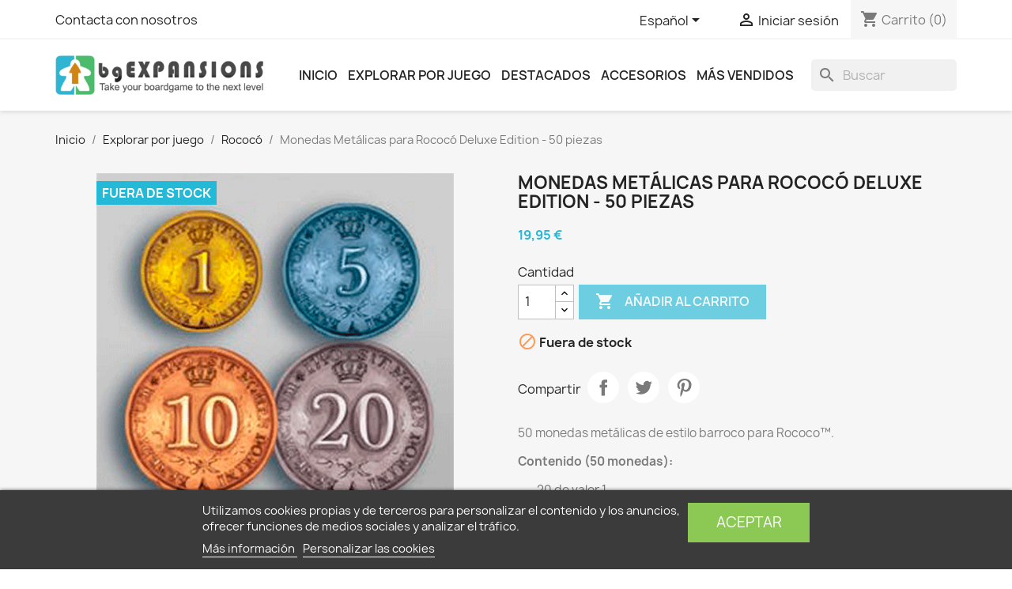

--- FILE ---
content_type: text/html; charset=utf-8
request_url: https://bgexpansions.com/es/rococo/222-monedas-metalicas-para-rococo-deluxe-edition-50-piezas.html
body_size: 20042
content:
<!doctype html>
<html lang="es-ES">

  <head>
    
      
  <meta charset="utf-8">


  <meta http-equiv="x-ua-compatible" content="ie=edge">



  <title>Monedas Metálicas para Rococó Deluxe Edition - 50 piezas</title>
  
    
  
  <meta name="description" content="50 monedas metálicas de estilo barroco para Rococo™.
Contenido (50 monedas):
20 de valor 110 de valor 510 de valor 1010 de valor 20
De Eagle-Gryphon Games">
  <meta name="keywords" content="">
        <link rel="canonical" href="https://bgexpansions.com/es/rococo/222-monedas-metalicas-para-rococo-deluxe-edition-50-piezas.html">
    
          <link rel="alternate" href="https://bgexpansions.com/en/rococo/222-metal-coins-for-rococo-deluxe-edition-50-pieces.html" hreflang="en-us">
          <link rel="alternate" href="https://bgexpansions.com/es/rococo/222-monedas-metalicas-para-rococo-deluxe-edition-50-piezas.html" hreflang="es">
      
  
  
    <script type="application/ld+json">
  {
    "@context": "https://schema.org",
    "@type": "Organization",
    "name" : "BGExpansions",
    "url" : "https://bgexpansions.com/es/",
          "logo": {
        "@type": "ImageObject",
        "url":"https://static.bgexpansions.com/img/bgexpansions-logo-1569316546.jpg"
      }
      }
</script>

<script type="application/ld+json">
  {
    "@context": "https://schema.org",
    "@type": "WebPage",
    "isPartOf": {
      "@type": "WebSite",
      "url":  "https://bgexpansions.com/es/",
      "name": "BGExpansions"
    },
    "name": "Monedas Metálicas para Rococó Deluxe Edition - 50 piezas",
    "url":  "https://bgexpansions.com/es/rococo/222-monedas-metalicas-para-rococo-deluxe-edition-50-piezas.html"
  }
</script>


  <script type="application/ld+json">
    {
      "@context": "https://schema.org",
      "@type": "BreadcrumbList",
      "itemListElement": [
                  {
            "@type": "ListItem",
            "position": 1,
            "name": "Inicio",
            "item": "https://bgexpansions.com/es/"
          },                  {
            "@type": "ListItem",
            "position": 2,
            "name": "Explorar por juego",
            "item": "https://bgexpansions.com/es/10-explorar-componentes-por-juego"
          },                  {
            "@type": "ListItem",
            "position": 3,
            "name": "Rococó",
            "item": "https://bgexpansions.com/es/58-rococo"
          },                  {
            "@type": "ListItem",
            "position": 4,
            "name": "Monedas Metálicas para Rococó Deluxe Edition - 50 piezas",
            "item": "https://bgexpansions.com/es/rococo/222-monedas-metalicas-para-rococo-deluxe-edition-50-piezas.html"
          }              ]
    }
  </script>
  
  
  
  
  
    
  

  
    <meta property="og:title" content="Monedas Metálicas para Rococó Deluxe Edition - 50 piezas" />
    <meta property="og:description" content="50 monedas metálicas de estilo barroco para Rococo™.
Contenido (50 monedas):
20 de valor 110 de valor 510 de valor 1010 de valor 20
De Eagle-Gryphon Games" />
    <meta property="og:url" content="https://bgexpansions.com/es/rococo/222-monedas-metalicas-para-rococo-deluxe-edition-50-piezas.html" />
    <meta property="og:site_name" content="BGExpansions" />
        



  <meta name="viewport" content="width=device-width, initial-scale=1">



  <link rel="icon" type="image/vnd.microsoft.icon" href="https://static.bgexpansions.com/img/favicon.ico?1569316546">
  <link rel="shortcut icon" type="image/x-icon" href="https://static.bgexpansions.com/img/favicon.ico?1569316546">



    <link rel="stylesheet" href="https://static.bgexpansions.com/themes/bge/assets/cache/theme-b2f73e293.css" type="text/css" media="all">




    

  <script type="text/javascript">
        var NPRO_AJAX_URL = {"ajax_url":"https:\/\/bgexpansions.com\/es\/module\/newsletterpro\/ajax"};
        var NewsletterProAppStorage = {"ajax_url":"https:\/\/bgexpansions.com\/es\/module\/newsletterpro\/ajax","config":{"CROSS_TYPE_CLASS":"np-icon-cross_5"}};
        var NewsletterProAppTranslate = {"global":[],"ajax":{"Oops, an error has occurred.":"Oops, an error has occurred.","Error: The AJAX response is not JSON type.":"Error: The AJAX response is not JSON type."},"popup":{"Oops, an error has occurred.":"Oops, an error has occurred.","close in %s seconds":"close in %s seconds"}};
        var NewsletterPro_Data = {"ajax_url":"https:\/\/bgexpansions.com\/es\/module\/newsletterpro\/ajax","isPS17":true,"psVersion":"1.7","configuration":{"CROSS_TYPE_CLASS":"np-icon-cross_5"}};
        var hirEnableMailalert = false;
        var lgcookieslaw_block = false;
        var lgcookieslaw_cookie_name = "__lglaw";
        var lgcookieslaw_position = "2";
        var lgcookieslaw_reload = false;
        var lgcookieslaw_session_time = "31536000";
        var prestashop = {"cart":{"products":[],"totals":{"total":{"type":"total","label":"Total","amount":0,"value":"0,00\u00a0\u20ac"},"total_including_tax":{"type":"total","label":"Total (impuestos incl.)","amount":0,"value":"0,00\u00a0\u20ac"},"total_excluding_tax":{"type":"total","label":"Total (impuestos excl.)","amount":0,"value":"0,00\u00a0\u20ac"}},"subtotals":{"products":{"type":"products","label":"Subtotal","amount":0,"value":"0,00\u00a0\u20ac"},"discounts":null,"shipping":{"type":"shipping","label":"Transporte","amount":0,"value":""},"tax":{"type":"tax","label":"Impuestos incluidos","amount":0,"value":"0,00\u00a0\u20ac"}},"products_count":0,"summary_string":"0 art\u00edculos","vouchers":{"allowed":1,"added":[]},"discounts":[],"minimalPurchase":0,"minimalPurchaseRequired":""},"currency":{"id":1,"name":"Euro","iso_code":"EUR","iso_code_num":"978","sign":"\u20ac"},"customer":{"lastname":null,"firstname":null,"email":null,"birthday":null,"newsletter":null,"newsletter_date_add":null,"optin":null,"website":null,"company":null,"siret":null,"ape":null,"is_logged":false,"gender":{"type":null,"name":null},"addresses":[]},"language":{"name":"Espa\u00f1ol (Spanish)","iso_code":"es","locale":"es-ES","language_code":"es","is_rtl":"0","date_format_lite":"d\/m\/Y","date_format_full":"d\/m\/Y H:i:s","id":3},"page":{"title":"","canonical":"https:\/\/bgexpansions.com\/es\/rococo\/222-monedas-metalicas-para-rococo-deluxe-edition-50-piezas.html","meta":{"title":"Monedas Met\u00e1licas para Rococ\u00f3 Deluxe Edition - 50 piezas","description":"50 monedas met\u00e1licas de estilo barroco para Rococo\u2122.\nContenido (50 monedas):\n20 de valor 110 de valor 510 de valor 1010 de valor 20\nDe\u00a0Eagle-Gryphon\u00a0Games","keywords":"","robots":"index"},"page_name":"product","body_classes":{"lang-es":true,"lang-rtl":false,"country-ES":true,"currency-EUR":true,"layout-full-width":true,"page-product":true,"tax-display-disabled":true,"product-id-222":true,"product-Monedas Met\u00e1licas para Rococ\u00f3 Deluxe Edition - 50 piezas":true,"product-id-category-58":true,"product-id-manufacturer-0":true,"product-id-supplier-0":true,"product-available-for-order":true},"admin_notifications":[]},"shop":{"name":"BGExpansions","logo":"https:\/\/static.bgexpansions.com\/img\/bgexpansions-logo-1569316546.jpg","stores_icon":"https:\/\/static.bgexpansions.com\/img\/logo_stores.png","favicon":"https:\/\/static.bgexpansions.com\/img\/favicon.ico"},"urls":{"base_url":"https:\/\/bgexpansions.com\/","current_url":"https:\/\/bgexpansions.com\/es\/rococo\/222-monedas-metalicas-para-rococo-deluxe-edition-50-piezas.html","shop_domain_url":"https:\/\/bgexpansions.com","img_ps_url":"https:\/\/static.bgexpansions.com\/img\/","img_cat_url":"https:\/\/static.bgexpansions.com\/img\/c\/","img_lang_url":"https:\/\/static.bgexpansions.com\/img\/l\/","img_prod_url":"https:\/\/static.bgexpansions.com\/img\/p\/","img_manu_url":"https:\/\/static.bgexpansions.com\/img\/m\/","img_sup_url":"https:\/\/static.bgexpansions.com\/img\/su\/","img_ship_url":"https:\/\/static.bgexpansions.com\/img\/s\/","img_store_url":"https:\/\/static.bgexpansions.com\/img\/st\/","img_col_url":"https:\/\/static.bgexpansions.com\/img\/co\/","img_url":"https:\/\/static.bgexpansions.com\/themes\/bge\/assets\/img\/","css_url":"https:\/\/static.bgexpansions.com\/themes\/bge\/assets\/css\/","js_url":"https:\/\/static.bgexpansions.com\/themes\/bge\/assets\/js\/","pic_url":"https:\/\/static.bgexpansions.com\/upload\/","pages":{"address":"https:\/\/bgexpansions.com\/es\/direccion","addresses":"https:\/\/bgexpansions.com\/es\/direcciones","authentication":"https:\/\/bgexpansions.com\/es\/iniciar-sesion","cart":"https:\/\/bgexpansions.com\/es\/carrito","category":"https:\/\/bgexpansions.com\/es\/index.php?controller=category","cms":"https:\/\/bgexpansions.com\/es\/index.php?controller=cms","contact":"https:\/\/bgexpansions.com\/es\/contacto","discount":"https:\/\/bgexpansions.com\/es\/descuento","guest_tracking":"https:\/\/bgexpansions.com\/es\/seguimiento-pedido-invitado","history":"https:\/\/bgexpansions.com\/es\/historial-compra","identity":"https:\/\/bgexpansions.com\/es\/datos-personales","index":"https:\/\/bgexpansions.com\/es\/","my_account":"https:\/\/bgexpansions.com\/es\/mi-cuenta","order_confirmation":"https:\/\/bgexpansions.com\/es\/confirmacion-pedido","order_detail":"https:\/\/bgexpansions.com\/es\/index.php?controller=order-detail","order_follow":"https:\/\/bgexpansions.com\/es\/seguimiento-pedido","order":"https:\/\/bgexpansions.com\/es\/pedido","order_return":"https:\/\/bgexpansions.com\/es\/index.php?controller=order-return","order_slip":"https:\/\/bgexpansions.com\/es\/facturas-abono","pagenotfound":"https:\/\/bgexpansions.com\/es\/pagina-no-encontrada","password":"https:\/\/bgexpansions.com\/es\/recuperar-contrase\u00f1a","pdf_invoice":"https:\/\/bgexpansions.com\/es\/index.php?controller=pdf-invoice","pdf_order_return":"https:\/\/bgexpansions.com\/es\/index.php?controller=pdf-order-return","pdf_order_slip":"https:\/\/bgexpansions.com\/es\/index.php?controller=pdf-order-slip","prices_drop":"https:\/\/bgexpansions.com\/es\/productos-rebajados","product":"https:\/\/bgexpansions.com\/es\/index.php?controller=product","search":"https:\/\/bgexpansions.com\/es\/busqueda","sitemap":"https:\/\/bgexpansions.com\/es\/mapa del sitio","stores":"https:\/\/bgexpansions.com\/es\/tiendas","supplier":"https:\/\/bgexpansions.com\/es\/proveedor","register":"https:\/\/bgexpansions.com\/es\/iniciar-sesion?create_account=1","order_login":"https:\/\/bgexpansions.com\/es\/pedido?login=1"},"alternative_langs":{"en-us":"https:\/\/bgexpansions.com\/en\/rococo\/222-metal-coins-for-rococo-deluxe-edition-50-pieces.html","es":"https:\/\/bgexpansions.com\/es\/rococo\/222-monedas-metalicas-para-rococo-deluxe-edition-50-piezas.html"},"theme_assets":"\/themes\/bge\/assets\/","actions":{"logout":"https:\/\/bgexpansions.com\/es\/?mylogout="},"no_picture_image":{"bySize":{"small_default":{"url":"https:\/\/static.bgexpansions.com\/img\/p\/es-default-small_default.jpg","width":98,"height":98},"cart_default":{"url":"https:\/\/static.bgexpansions.com\/img\/p\/es-default-cart_default.jpg","width":125,"height":125},"medium_default":{"url":"https:\/\/static.bgexpansions.com\/img\/p\/es-default-medium_default.jpg","width":452,"height":452},"home_default":{"url":"https:\/\/static.bgexpansions.com\/img\/p\/es-default-home_default.jpg","width":500,"height":500},"large_default":{"url":"https:\/\/static.bgexpansions.com\/img\/p\/es-default-large_default.jpg","width":800,"height":800}},"small":{"url":"https:\/\/static.bgexpansions.com\/img\/p\/es-default-small_default.jpg","width":98,"height":98},"medium":{"url":"https:\/\/static.bgexpansions.com\/img\/p\/es-default-medium_default.jpg","width":452,"height":452},"large":{"url":"https:\/\/static.bgexpansions.com\/img\/p\/es-default-large_default.jpg","width":800,"height":800},"legend":""}},"configuration":{"display_taxes_label":false,"display_prices_tax_incl":true,"is_catalog":false,"show_prices":true,"opt_in":{"partner":false},"quantity_discount":{"type":"discount","label":"Descuento unitario"},"voucher_enabled":1,"return_enabled":0},"field_required":[],"breadcrumb":{"links":[{"title":"Inicio","url":"https:\/\/bgexpansions.com\/es\/"},{"title":"Explorar por juego","url":"https:\/\/bgexpansions.com\/es\/10-explorar-componentes-por-juego"},{"title":"Rococ\u00f3","url":"https:\/\/bgexpansions.com\/es\/58-rococo"},{"title":"Monedas Met\u00e1licas para Rococ\u00f3 Deluxe Edition - 50 piezas","url":"https:\/\/bgexpansions.com\/es\/rococo\/222-monedas-metalicas-para-rococo-deluxe-edition-50-piezas.html"}],"count":4},"link":{"protocol_link":"https:\/\/","protocol_content":"https:\/\/"},"time":1769570533,"static_token":"9031c3714b89aa9178c656a7721cd5b9","token":"4a3e9c731c5777afc110aea28abbbeae","debug":false};
        var prestashopFacebookAjaxController = "https:\/\/bgexpansions.com\/es\/module\/ps_facebook\/Ajax";
        var psemailsubscription_subscription = "https:\/\/bgexpansions.com\/es\/module\/ps_emailsubscription\/subscription";
        var psr_icon_color = "#23B2CF";
        var recaptcha_position_contact_us = "";
        var recaptcha_position_login = "";
        var recaptcha_position_mailalert = "";
        var recaptcha_position_newsletter = "";
        var recaptcha_position_password = "";
        var recaptcha_position_productcomment = "";
        var recaptcha_position_registration = "";
      </script>

    
        <!-- Global site tag (gtag.js) - Google Ads: 773550066 -->
        <script async src="https://www.googletagmanager.com/gtag/js?id=AW-773550066"></script>
        <script>
            window.dataLayer = window.dataLayer || [];
            function gtag(){dataLayer.push(arguments);}
            gtag('js', new Date());
            gtag('config', 'AW-773550066');
        </script>
    



  <script type="text/javascript">
    
        var psv = 1.7;
        var hiRecaptchaSiteKey = '6LeiRIYpAAAAAOLOMyY7wIBqqvKi09FJULQcJxWo';
        var hirecaptchaContact = '1';
        var hirEnableContactPageCaptcha = '';
        var hirEnableAuthPageCaptcha = '';
        var hirEnableNewsletter = '';
        var hirEnableLogin = '';
        var hirEnablePassword = '';
        var hirEnableMailalert = '';
        var hirEnableProductcomment = '';
        var hirecaptchaSize = 'normal';
        var hirecaptchaTheme = 'light';
        var hirVersion = 2;
        var hi_recaptcha_Controller = 'https://bgexpansions.com/es/module/hirecaptcha/validate';
        var hi_recaptcha_verification_controller = 'https://bgexpansions.com/es/module/hirecaptcha/verification';
        var hi_recaptcha_secure_key = 'b82b0b265be1025329e0da155df76041';
    
</script>

    <script src="https://www.google.com/recaptcha/api.js?onload=hirecaptchaOnloadCallback&render=explicit"
            async defer>
    </script>
<script type="text/javascript">
    
        var contactWidget;
        var authWidget;
        var newsletterWidget;
        var loginWidget;
        var passwordWidget;
        var mailalertWidget;
        var productcommentWidget;
        var hiRecaptchaOnSubmitContact = function(token) {
            if(hirecaptchaSize == 'invisible') {
                if(psv >= 1.7) {
                    $('.contact-form form').submit();
                } else {
                    $('.contact-form-box').submit();
                }
            }
        };
        var hiRecaptchaOnSubmitAuth = function(token) {
            if(hirecaptchaSize == 'invisible') {
                if(psv >= 1.7){
                    let regForm = document.getElementById('customer-form');
                    // JS submit function bypasses browsers built-in form validation
                    // so here we check them manually 
                    if (regForm.checkValidity()) {
                        regForm.submit();
                    } else {
                        regForm.reportValidity();
                    }
                } else {
                    var regForm = document.getElementById('account-creation_form');
                    if (regForm) {
                        regForm.submit();
                    }

                    // OPC invisible reCAPTCHA
                    if ($('#new_account_form #submitAccount').length || $('#new_account_form #submitGuestAccount').length) {
                        $('.hi-g-recaptcha-response').val(grecaptcha.getResponse(authWidget));

                        // this will trigger the Ajax request from theme
                        $('#new_account_form #submitAccount, #new_account_form #submitGuestAccount').click();
                    }
                }
            } else {
                // PS 1.6 OPC checkbox mode
                if (psv <= 1.6) {
                    $('.hi-g-recaptcha-response').val(grecaptcha.getResponse(authWidget));
                }
            }
        };
        var hiRecaptchaOnSubmitNewsletter = function(token) {
            if(hirecaptchaSize == 'invisible') {
                if(psv >= 1.7) {
                    $('.block_newsletter form').submit();
                } else {
                    $('#newsletter_block_left form').submit();
                }
            }
        };
        var hiRecaptchaOnSubmitLogin = function(token) {
            if(hirecaptchaSize == 'invisible') {
                if(psv >= 1.7) {
                    $('#login-form').submit();
                } else {
                    $('#login_form').submit();
                }
            }
        };
        var hiRecaptchaOnSubmitPassword = function(token) {
            if(hirecaptchaSize == 'invisible') {
                if(psv >= 1.7) {
                    $('.forgotten-password input[type="submit"]').click();
                } else {
                    $('#form_forgotpassword').submit();
                }
            }
        };
        var hirecaptchaOnloadCallback = function() {
            if(hirEnableContactPageCaptcha) {
                var contactCaptchaCounter = 0;
                var contactCaptchaInterval = setInterval(function() {
                    contactCaptchaCounter++;
                    if ($('#hi_recaptcha_contact').length > 0) {
                        clearInterval(contactCaptchaInterval);

                        contactWidget = grecaptcha.render('hi_recaptcha_contact', {
                            sitekey: hiRecaptchaSiteKey,
                            theme: hirecaptchaTheme,
                            size: hirecaptchaSize,
                            callback: hiRecaptchaOnSubmitContact,
                            badge: recaptcha_position_contact_us
                        });
                    } else if (contactCaptchaCounter >= 20) {
                        // stop the loop after 20 attempts
                        clearInterval(contactCaptchaInterval);
                    }
                }, 200);
            }
            if (hirEnableAuthPageCaptcha) {
                var authCaptchaCounter = 0;
                var authCaptchaInterval = setInterval(function() {
                    authCaptchaCounter++;
                    if ($('#hi_recaptcha_auth').length > 0) {
                        clearInterval(authCaptchaInterval);

                        authWidget = grecaptcha.render('hi_recaptcha_auth', {
                            sitekey: hiRecaptchaSiteKey,
                            theme: hirecaptchaTheme,
                            size: hirecaptchaSize,
                            callback: hiRecaptchaOnSubmitAuth,
                            badge: recaptcha_position_registration
                        });
                    } else if (authCaptchaInterval >= 20) {
                        // stop the loop after 20 attempts
                        clearInterval(authCaptchaInterval);
                    }
                }, 200);
            }
            if (hirEnableNewsletter) {
                var newsletterCaptchaCounter = 0;
                var newsletterCaptchaInterval = setInterval(function() {
                    newsletterCaptchaCounter++;

                    if ($('#hi_recaptcha_newsletter').length > 0) {
                        clearInterval(newsletterCaptchaInterval);

                        newsletterWidget = grecaptcha.render('hi_recaptcha_newsletter', {
                            sitekey: hiRecaptchaSiteKey,
                            theme: hirecaptchaTheme,
                            size: hirecaptchaSize,
                            callback: hiRecaptchaOnSubmitNewsletter,
                            badge: recaptcha_position_newsletter
                        });
                    } else if (newsletterCaptchaCounter >= 20) {
                        clearInterval(newsletterCaptchaInterval);
                    }
                }, 200);
            }
            if (hirEnableLogin) {
                var loginCaptchaCounter = 0;
                var loginCaptchaInterval = setInterval(function() {
                    loginCaptchaCounter++;

                    if ($('#authentication #hi_recaptcha_login').length > 0) {
                        clearInterval(loginCaptchaInterval);

                        loginWidget = grecaptcha.render('hi_recaptcha_login', {
                            sitekey: hiRecaptchaSiteKey,
                            theme: hirecaptchaTheme,
                            size: hirecaptchaSize,
                            callback: hiRecaptchaOnSubmitLogin,
                            badge: recaptcha_position_login
                        });
                    } else if (loginCaptchaCounter >= 20) {
                        clearInterval(loginCaptchaInterval);
                    }
                }, 200);
            }
            if (hirEnablePassword) {
                var passwordCaptchaCounter = 0;
                var passwordCaptchaInterval = setInterval(function() {
                    passwordCaptchaCounter++;

                    if ($('#password #hi_recaptcha_password').length > 0) {
                        clearInterval(passwordCaptchaInterval);

                        passwordWidget = grecaptcha.render('hi_recaptcha_password', {
                            sitekey: hiRecaptchaSiteKey,
                            theme: hirecaptchaTheme,
                            size: hirecaptchaSize,
                            callback: hiRecaptchaOnSubmitPassword,
                            badge: recaptcha_position_password
                        });
                    } else if (passwordCaptchaCounter >= 20) {
                        clearInterval(passwordCaptchaInterval);
                    }
                }, 200);
                
            }
            if (hirEnableMailalert) {
                var mailalertCaptchaCounter = 0;
                var mailalertCaptchaInterval = setInterval(function() {
                    mailalertCaptchaCounter++;

                    if ($('.js-mailalert').length > 0 || $('#mailalert_link').length > 0) {
                        clearInterval(mailalertCaptchaInterval);

                        if (hirVersion == 2 && hirecaptchaSize == 'invisible') {
                            mailalertWidget = grecaptcha.render('hi_recaptcha_mailalert', {
                                sitekey: hiRecaptchaSiteKey,
                                theme: hirecaptchaTheme,
                                size: hirecaptchaSize,
                                callback: validateMailAlertForm,
                                badge: recaptcha_position_mailalert
                            });
                        } else {
                            mailalertWidget = grecaptcha.render('hi_recaptcha_mailalert', {
                                sitekey: hiRecaptchaSiteKey,
                                theme: hirecaptchaTheme,
                                size: hirecaptchaSize,
                                badge: recaptcha_position_mailalert
                            });
                        }
                    } else if (mailalertCaptchaCounter >= 20) {
                        clearInterval(mailalertCaptchaInterval);
                    }
                }, 200);
            }
            if (hirEnableProductcomment) {
                var commentCaptchaCounter = 0;
                var commentCaptchaInterval = setInterval(function() {
                    commentCaptchaCounter++;

                    if ($('#post-product-comment-form').length > 0 || $('#id_new_comment_form').length > 0) {
                        clearInterval(commentCaptchaInterval);

                        if (hirVersion == 2 && hirecaptchaSize == 'invisible') {
                            productcommentWidget = grecaptcha.render('hi_recaptcha_productcomment', {
                                sitekey: hiRecaptchaSiteKey,
                                theme: hirecaptchaTheme,
                                size: hirecaptchaSize,
                                callback: validateProductcommentForm,
                                badge: recaptcha_position_productcomment
                            });
                        } else {
                            productcommentWidget = grecaptcha.render('hi_recaptcha_productcomment', {
                                sitekey: hiRecaptchaSiteKey,
                                theme: hirecaptchaTheme,
                                size: hirecaptchaSize,
                                badge: recaptcha_position_productcomment
                            });
                        }
                    } else if (commentCaptchaCounter >= 20) {
                        clearInterval(commentCaptchaInterval);
                    }
                }, 200);
            }
        };

        var hirecaptchaOnloadCallback3 = function() {
            if(hirEnableContactPageCaptcha) {
                var contactCaptchaCounter = 0;
                var contactCaptchaInterval = setInterval(function() {
                    contactCaptchaCounter++;

                    if ($('#hi_recaptcha_contact').length > 0) {
                        clearInterval(contactCaptchaInterval);

                        contactWidget = grecaptcha.render('hi_recaptcha_contact', {
                            sitekey: hiRecaptchaSiteKey,
                            theme: hirecaptchaTheme,
                            size: 'invisible',
                            badge: recaptcha_position_contact_us
                        });
                    } else if (contactCaptchaCounter >= 20) {
                        clearInterval(contactCaptchaInterval);
                    }
                }, 200);
            }
            if (hirEnableAuthPageCaptcha) {
                var authCaptchaCounter = 0;
                var authCaptchaInterval = setInterval(function() {
                    authCaptchaCounter++;

                    if ($('#hi_recaptcha_auth').length > 0) {
                        clearInterval(authCaptchaInterval);

                        authWidget = grecaptcha.render('hi_recaptcha_auth', {
                            sitekey: hiRecaptchaSiteKey,
                            theme: hirecaptchaTheme,
                            size: 'invisible',
                            badge: recaptcha_position_registration
                        });
                    } else if (authCaptchaCounter >= 20) {
                        clearInterval(authCaptchaInterval);
                    }
                }, 200);
            }
            if (hirEnableNewsletter) {
                var newsletterCaptchaCounter = 0;
                var newsletterCaptchaInterval = setInterval(function() {
                    newsletterCaptchaCounter++;

                    if ($('#hi_recaptcha_newsletter').length > 0) {
                        clearInterval(newsletterCaptchaInterval);

                        newsletterWidget = grecaptcha.render('hi_recaptcha_newsletter', {
                            sitekey: hiRecaptchaSiteKey,
                            theme: hirecaptchaTheme,
                            size: 'invisible',
                            badge: recaptcha_position_newsletter
                        });
                    } else if (newsletterCaptchaCounter >= 20) {
                        clearInterval(newsletterCaptchaInterval);
                    }
                }, 200);
            }
            if (hirEnableLogin) {
                var loginCaptchaCounter = 0;
                var loginCaptchaInterval = setInterval(function() {
                    loginCaptchaCounter++;

                    if ($('#authentication #hi_recaptcha_login').length > 0) {
                        clearInterval(loginCaptchaInterval);

                        loginWidget = grecaptcha.render('hi_recaptcha_login', {
                            sitekey: hiRecaptchaSiteKey,
                            theme: hirecaptchaTheme,
                            size: 'invisible',
                            badge: recaptcha_position_login
                        });
                    } else if (loginCaptchaCounter >= 20) {
                        clearInterval(loginCaptchaInterval);
                    }
                }, 200);
            }
            if (hirEnablePassword) {
                var passwordCaptchaCounter = 0;
                var passwordCaptchaInterval = setInterval(function() {
                    passwordCaptchaCounter++;

                    if ($('#password #hi_recaptcha_password').length > 0) {
                        clearInterval(passwordCaptchaInterval);

                        passwordWidget = grecaptcha.render('hi_recaptcha_password', {
                            sitekey: hiRecaptchaSiteKey,
                            theme: hirecaptchaTheme,
                            size: 'invisible',
                            badge: recaptcha_position_password
                        });
                    } else if (passwordCaptchaCounter >= 20) {
                        clearInterval(passwordCaptchaInterval);
                    }
                }, 200);
            }
            if (hirEnableMailalert) {
                var mailalertCaptchaCounter = 0;
                var mailalertCaptchaInterval = setInterval(function() {
                    mailalertCaptchaCounter++;

                    if ($('.js-mailalert').length > 0 || $('#mailalert_link').length > 0) {
                        clearInterval(mailalertCaptchaInterval);

                        mailalertWidget = grecaptcha.render('hi_recaptcha_mailalert', {
                            sitekey: hiRecaptchaSiteKey,
                            theme: hirecaptchaTheme,
                            size: 'invisible',
                            badge: recaptcha_position_mailalert
                        });
                    } else if (mailalertCaptchaCounter >= 20) {
                        clearInterval(mailalertCaptchaInterval);
                    }
                }, 200);
            }
            if (hirEnableProductcomment) {
                var commentCaptchaCounter = 0;
                var commentCaptchaInterval = setInterval(function() {
                    commentCaptchaCounter++;

                    if ($('#post-product-comment-form').length > 0 || $('#id_new_comment_form').length > 0) {
                        clearInterval(commentCaptchaInterval);

                        productcommentWidget = grecaptcha.render('hi_recaptcha_productcomment', {
                            sitekey: hiRecaptchaSiteKey,
                            theme: hirecaptchaTheme,
                            size: 'invisible',
                            badge: recaptcha_position_productcomment
                        });
                    } else if (commentCaptchaCounter >= 200) {
                        clearInterval(commentCaptchaInterval);
                    }
                }, 200);
            }
        };
    
</script>

<!-- ProductVideo vars -->
<script type="text/javascript">
        var pv_default = 0;
        var pv_default_once = 0;
        var pv_pos = 0;
        var pv_pos_custom = 2;
        var pv_limit = 0;
        var pv_img_repeat = 1;
        var pv_force_thumb_size = 0;
        var pv_side_position = 0;
        var pv_side_insertion = 3;
        var pv_listings_desk = 0;
        var pv_force_close = 0;
        var pv_list_btn_place = 0;
        var pv_list_btn_place_method = 0;
        var pv_listings_button_controls = 0;
        var pv_list_image_autoplay = 0;
        var pv_list_button_autoplay = 0;
        var pv_list_image_muted = 1;
        var pv_list_image_loop = 1;
        var pv_list_image_click = 1;
        var pv_list_image_controls = 0;
        var pv_force_controls = 0;
        var pv_yt_auto = 1;
        var pv_yt_rel = 0;
        var pv_yt_cont = 1;
        var pv_yt_loop = 1;
        var pv_yt_priv = 1;
        var pv_yt_mute = 1;
        var pv_vim_autoplay = 1;
        var pv_vim_title = 1;
        var pv_vim_controls = 0;
        var pv_vim_badge = 1;
        var pv_vim_byline = 1;
        var pv_vim_loop = 1;
        var pv_vim_portrait = 1;
        var pv_vim_background = 0;
        var pv_vim_muted = 1;
        var pv_vid_autoplay = 1;
        var pv_vid_controls = 0;
        var pv_vid_muted = 1;
        var pv_vid_loop = 1;
        var pv_load_delay = 0;
        var pv_thumb_dir = 0;
        var pv_image_zindex = 1;
        var pv_custom_slider_sync = 0;
        var pv_slider_refresh = 0;
        var pv_videoholder_screen = 0;
        var pv_videoholder_screen_play_icon = 1;
        var pv_videoholder_screen_pause_icon = 1;
        var pv_videoholder_screen_keep_icon = 1;
        var pv_fancy_link = 0;
        var pv_deep_select = 0;
        var pv_disable_autosize = 0;
        var pv_disable_img_hide = 0;
        var pv_disable_replace = 0;
        var pv_hide_image_container = 0;
        var pv_thumb_add_width = 0;
        var pv_thumb_disable = 0;
        var pv_no_padding = 0;
        var pv_click_to_activate = 1;
            var pv_custom_placement = '';
        var pv_list_selector = '.products article';
        var pv_list_video_holder = '.thumbnail-container';
        var pv_list_cust_filter = '0';
        var pv_listings_btn_adv = '';
        var pv_list_image_bg = '#FFFFFF';
        var pv_vim_color = '#00adef';
        var pv_video_holder = '.product-cover:eq(0)';
        var pv_image_holder = '.product-cover:eq(0) img:eq(0)';
        var pv_thumb_selector = '.product-images:eq(0)';
        var pv_custom_img_slider = '0';
        var pv_slider_thumb_sel = '';
        var pv_slider_img_sel = '';
        var pv_clt = 'li';
        var pv_hide_display = '';
        var pv_thumb_change_delay = '0';
        var pv_click_behaviour_type = 'mousedown';
        var pv_video_player = 'https://bgexpansions.com/modules/productvideo/player.php';
        var pv_burl = '/';
            var pv_slider_img_pre = '';         var pv_slider_img_post = '';         var pv_thumb_before = '';         var pv_thumb_after = '';          
    var pv_video_list = false;
        var pv_providers = {"youtube":[],"youtu.be":[],"youtube-nocookie":[],"vimeo":[],"youtube.com":{"id_provider":"1","name":"youtube","domain":"youtube.com","type":"2"},"vimeo.com":{"id_provider":"2","name":"vimeo","domain":"vimeo.com","type":"2"},"bgexpansions.com":{"id_provider":"3","name":"BGExpansions","domain":"bgexpansions.com","type":"1"}}; 
    </script>
<!-- Video Microdata Start -->
<!-- Video Microdata End --><script async src="https://www.googletagmanager.com/gtag/js?id=UA-126576870-1"></script>
<script>
  window.dataLayer = window.dataLayer || [];
  function gtag(){dataLayer.push(arguments);}
  gtag('js', new Date());
  gtag(
    'config',
    'UA-126576870-1',
    {
      'debug_mode':false
      , 'anonymize_ip': true                }
  );
</script>

	<script type="text/javascript">

	/**
* Since 2013 Ovidiu Cimpean
*
* Ovidiu Cimpean - Newsletter Pro © All rights reserved.
*
* DISCLAIMER
*
* Do not edit, modify or copy this file.
* If you wish to customize it, contact us at addons4prestashop@gmail.com.
*
* @author    Ovidiu Cimpean <addons4prestashop@gmail.com>
* @copyright Since 2013 Ovidiu Cimpean
* @license   Do not edit, modify or copy this file
* @version   Release: 4
*/

var NewsletterPro_Ready = NewsletterPro_Ready || ({
	init: function() {
		this.callbacks = [];
		return this;
	},

	load: function(callback) {
		this.callbacks.push(callback);
	},

	dispatch: function(box) {
		for (var i = 0; i < this.callbacks.length; i++) {
			this.callbacks[i](box);
		}
	}
}.init());
	</script>


    
  <meta property="og:type" content="product">
      <meta property="og:image" content="https://static.bgexpansions.com/1814-large_default/monedas-metalicas-para-rococo-deluxe-edition-50-piezas.jpg">
  
      <meta property="product:pretax_price:amount" content="16.487603">
    <meta property="product:pretax_price:currency" content="EUR">
    <meta property="product:price:amount" content="19.95">
    <meta property="product:price:currency" content="EUR">
    
  <meta property="og:type" content="product">
  <meta property="og:url" content="https://bgexpansions.com/es/rococo/222-monedas-metalicas-para-rococo-deluxe-edition-50-piezas.html">
  <meta property="og:title" content="Monedas Metálicas para Rococó Deluxe Edition - 50 piezas">
  <meta property="og:site_name" content="BGExpansions">
  <meta property="og:description" content="50 monedas metálicas de estilo barroco para Rococo™.
Contenido (50 monedas):
20 de valor 110 de valor 510 de valor 1010 de valor 20
De Eagle-Gryphon Games">
  <meta property="og:image" content="https://static.bgexpansions.com/1814-large_default/monedas-metalicas-para-rococo-deluxe-edition-50-piezas.jpg">
  <meta property="product:pretax_price:amount" content="16.487603">
  <meta property="product:pretax_price:currency" content="EUR">
  <meta property="product:price:amount" content="19.95">
  <meta property="product:price:currency" content="EUR">
  
  </head>

  <body id="product" class="lang-es country-es currency-eur layout-full-width page-product tax-display-disabled product-id-222 product-monedas-metalicas-para-rococo-deluxe-edition-50-piezas product-id-category-58 product-id-manufacturer-0 product-id-supplier-0 product-available-for-order">

    
      
    

    <main>
      
              

      <header id="header">
        
          
  <div class="header-banner">
    
  </div>



    
    <nav class="header-nav">
        <div class="container">
            <div class="row">
                <div class="hidden-sm-down">
                    <div class="col-md-5 col-xs-12">
                        <div id="_desktop_contact_link">
  <div id="contact-link">
          <a href="https://bgexpansions.com/es/contacto">Contacta con nosotros</a>
      </div>
</div>

                    </div>
                    <div class="col-md-7 right-nav">
                        <div id="_desktop_language_selector">
  <div class="language-selector-wrapper">
    <span id="language-selector-label" class="hidden-md-up">Idioma:</span>
    <div class="language-selector dropdown js-dropdown">
      <button data-toggle="dropdown" class="hidden-sm-down btn-unstyle" aria-haspopup="true" aria-expanded="false" aria-label="Selector desplegable de idioma">
        <span class="expand-more">Español</span>
        <i class="material-icons expand-more">&#xE5C5;</i>
      </button>
      <ul class="dropdown-menu hidden-sm-down" aria-labelledby="language-selector-label">
                  <li >
            <a href="https://bgexpansions.com/en/rococo/222-metal-coins-for-rococo-deluxe-edition-50-pieces.html" class="dropdown-item" data-iso-code="en">English</a>
          </li>
                  <li  class="current" >
            <a href="https://bgexpansions.com/es/rococo/222-monedas-metalicas-para-rococo-deluxe-edition-50-piezas.html" class="dropdown-item" data-iso-code="es">Español</a>
          </li>
              </ul>
      <select class="link hidden-md-up" aria-labelledby="language-selector-label">
                  <option value="https://bgexpansions.com/en/rococo/222-metal-coins-for-rococo-deluxe-edition-50-pieces.html" data-iso-code="en">
            English
          </option>
                  <option value="https://bgexpansions.com/es/rococo/222-monedas-metalicas-para-rococo-deluxe-edition-50-piezas.html" selected="selected" data-iso-code="es">
            Español
          </option>
              </select>
    </div>
  </div>
</div>
<div id="_desktop_user_info">
  <div class="user-info">
          <a
        href="https://bgexpansions.com/es/mi-cuenta"
        title="Accede a tu cuenta de cliente"
        rel="nofollow"
      >
        <i class="material-icons">&#xE7FF;</i>
        <span class="hidden-sm-down">Iniciar sesión</span>
      </a>
      </div>
</div>
<div id="_desktop_cart">
  <div class="blockcart cart-preview inactive" data-refresh-url="//bgexpansions.com/es/module/ps_shoppingcart/ajax">
    <div class="header">
              <i class="material-icons shopping-cart" aria-hidden="true">shopping_cart</i>
        <span class="hidden-sm-down">Carrito</span>
        <span class="cart-products-count">(0)</span>
          </div>
  </div>
</div>

                    </div>
                </div>
                <div class="hidden-md-up text-sm-center mobile">
                    <div class="float-xs-left" id="menu-icon">
                        <i class="material-icons d-inline">&#xE5D2;</i>
                    </div>
                    <div class="float-xs-right" id="_mobile_cart"></div>
                    <div class="float-xs-right" id="_mobile_user_info"></div>
                    <div class="top-logo float-xs-left" id="_mobile_logo"></div>
                    <div class="clearfix"></div>
                </div>
            </div>
        </div>
    </nav>



    <div class="header-top">
        <div class="container">
            <div class="row">
                <div class="col-lg-3 col-md-3 hidden-sm-down" id="_desktop_logo">
                                                                        
  <a href="https://bgexpansions.com/es/">
    <img
      class="logo img-fluid"
      src="https://static.bgexpansions.com/img/bgexpansions-logo-1569316546.jpg"
      alt="BGExpansions"
      width="390"
      height="74">
  </a>

                                                            </div>
                <div class="header-top-right col-lg-9 col-md-9 col-sm-12 position-static">
                    

<div class="menu js-top-menu position-static hidden-sm-down" id="_desktop_top_menu">
    
          <ul class="top-menu" id="top-menu" data-depth="0">
                    <li class="link" id="lnk-inicio">
                                                  <a class="dropdown-item" href="https://bgexpansions.com/es/" data-depth="0">
                                Inicio
              </a>
                          </li>
                    <li class="category" id="category-10">
                                                  <a
                class="dropdown-item"
                href="https://bgexpansions.com/es/10-explorar-componentes-por-juego" data-depth="0"
                                 data-target="#top_sub_menu_17930" data-toggle="collapse"               >
                                  <span class="float-xs-right hidden-md-up">
                    <span data-target="#top_sub_menu_17930" data-toggle="collapse" class="navbar-toggler collapse-icons">
                      <i class="material-icons add">&#xE313;</i>
                      <i class="material-icons remove">&#xE316;</i>
                    </span>
                  </span>
                                Explorar por juego
              </a>
                            <div  class="popover sub-menu js-sub-menu collapse" id="top_sub_menu_17930">
                
          <ul class="top-menu"  data-depth="1">
                    <li class="category" id="category-88">
                                                  <a
                class="dropdown-item dropdown-submenu"
                href="https://bgexpansions.com/es/88-a-feast-for-odin" data-depth="1"
                                              >
                                A Feast for Odin
              </a>
                          </li>
                    <li class="category" id="category-105">
                                                  <a
                class="dropdown-item dropdown-submenu"
                href="https://bgexpansions.com/es/105-age-of-steam-accesorios-mejora" data-depth="1"
                                              >
                                Age of Steam
              </a>
                          </li>
                    <li class="category" id="category-61">
                                                  <a
                class="dropdown-item dropdown-submenu"
                href="https://bgexpansions.com/es/61-anachrony" data-depth="1"
                                              >
                                Anachrony
              </a>
                          </li>
                    <li class="category" id="category-81">
                                                  <a
                class="dropdown-item dropdown-submenu"
                href="https://bgexpansions.com/es/81-ankh-gods-of-egypt" data-depth="1"
                                              >
                                Ankh: Gods of Egypt
              </a>
                          </li>
                    <li class="category" id="category-100">
                                                  <a
                class="dropdown-item dropdown-submenu"
                href="https://bgexpansions.com/es/100-apiary-juego-mesa-accesorios" data-depth="1"
                                              >
                                Apiary
              </a>
                          </li>
                    <li class="category" id="category-77">
                                                  <a
                class="dropdown-item dropdown-submenu"
                href="https://bgexpansions.com/es/77-arcadia-quest" data-depth="1"
                                              >
                                Arcadia Quest
              </a>
                          </li>
                    <li class="category" id="category-109">
                                                  <a
                class="dropdown-item dropdown-submenu"
                href="https://bgexpansions.com/es/109-arcs-accesorios-juego" data-depth="1"
                                              >
                                Arcs
              </a>
                          </li>
                    <li class="category" id="category-79">
                                                  <a
                class="dropdown-item dropdown-submenu"
                href="https://bgexpansions.com/es/79-ark-nova" data-depth="1"
                                              >
                                Ark Nova
              </a>
                          </li>
                    <li class="category" id="category-17">
                                                  <a
                class="dropdown-item dropdown-submenu"
                href="https://bgexpansions.com/es/17-arkham-horror-lcg" data-depth="1"
                                              >
                                Arkham Horror LCG
              </a>
                          </li>
                    <li class="category" id="category-22">
                                                  <a
                class="dropdown-item dropdown-submenu"
                href="https://bgexpansions.com/es/22-azul" data-depth="1"
                                              >
                                Azul
              </a>
                          </li>
                    <li class="category" id="category-39">
                                                  <a
                class="dropdown-item dropdown-submenu"
                href="https://bgexpansions.com/es/39-bang" data-depth="1"
                                              >
                                Bang
              </a>
                          </li>
                    <li class="category" id="category-99">
                                                  <a
                class="dropdown-item dropdown-submenu"
                href="https://bgexpansions.com/es/99-blood-on-the-clocktower-accessories" data-depth="1"
                                              >
                                Blood on the Clocktower
              </a>
                          </li>
                    <li class="category" id="category-12">
                                                  <a
                class="dropdown-item dropdown-submenu"
                href="https://bgexpansions.com/es/12-blood-rage" data-depth="1"
                                              >
                                Blood Rage
              </a>
                          </li>
                    <li class="category" id="category-35">
                                                  <a
                class="dropdown-item dropdown-submenu"
                href="https://bgexpansions.com/es/35-brass" data-depth="1"
                                              >
                                Brass
              </a>
                          </li>
                    <li class="category" id="category-71">
                                                  <a
                class="dropdown-item dropdown-submenu"
                href="https://bgexpansions.com/es/71-calico" data-depth="1"
                                              >
                                Calico
              </a>
                          </li>
                    <li class="category" id="category-33">
                                                  <a
                class="dropdown-item dropdown-submenu"
                href="https://bgexpansions.com/es/33-carson-city" data-depth="1"
                                              >
                                Carson City
              </a>
                          </li>
                    <li class="category" id="category-74">
                                                  <a
                class="dropdown-item dropdown-submenu"
                href="https://bgexpansions.com/es/74-cascadia" data-depth="1"
                                              >
                                Cascadia
              </a>
                          </li>
                    <li class="category" id="category-43">
                                                  <a
                class="dropdown-item dropdown-submenu"
                href="https://bgexpansions.com/es/43-charterstone" data-depth="1"
                                              >
                                Charterstone
              </a>
                          </li>
                    <li class="category" id="category-50">
                                                  <a
                class="dropdown-item dropdown-submenu"
                href="https://bgexpansions.com/es/50-cloudspire" data-depth="1"
                                              >
                                Cloudspire
              </a>
                          </li>
                    <li class="category" id="category-13">
                                                  <a
                class="dropdown-item dropdown-submenu"
                href="https://bgexpansions.com/es/13-colt-express" data-depth="1"
                                              >
                                Colt Express
              </a>
                          </li>
                    <li class="category" id="category-46">
                                                  <a
                class="dropdown-item dropdown-submenu"
                href="https://bgexpansions.com/es/46-cooper-island" data-depth="1"
                                              >
                                Cooper Island
              </a>
                          </li>
                    <li class="category" id="category-89">
                                                  <a
                class="dropdown-item dropdown-submenu"
                href="https://bgexpansions.com/es/89-cthulhu-death-may-die" data-depth="1"
                                              >
                                Cthulhu: Death May Die
              </a>
                          </li>
                    <li class="category" id="category-18">
                                                  <a
                class="dropdown-item dropdown-submenu"
                href="https://bgexpansions.com/es/18-dead-of-winter" data-depth="1"
                                              >
                                Dead of Winter
              </a>
                          </li>
                    <li class="category" id="category-73">
                                                  <a
                class="dropdown-item dropdown-submenu"
                href="https://bgexpansions.com/es/73-descent-leyendas-de-las-tinieblas" data-depth="1"
                                              >
                                Descent: Leyendas de las tinieblas
              </a>
                          </li>
                    <li class="category" id="category-72">
                                                  <a
                class="dropdown-item dropdown-submenu"
                href="https://bgexpansions.com/es/72-dune" data-depth="1"
                                              >
                                Dune
              </a>
                          </li>
                    <li class="category" id="category-30">
                                                  <a
                class="dropdown-item dropdown-submenu"
                href="https://bgexpansions.com/es/30-dungeon-petz" data-depth="1"
                                              >
                                Dungeon Petz
              </a>
                          </li>
                    <li class="category" id="category-98">
                                                  <a
                class="dropdown-item dropdown-submenu"
                href="https://bgexpansions.com/es/98-earth" data-depth="1"
                                              >
                                Earth
              </a>
                          </li>
                    <li class="category" id="category-54">
                                                  <a
                class="dropdown-item dropdown-submenu"
                href="https://bgexpansions.com/es/54-everdell" data-depth="1"
                                              >
                                Everdell
              </a>
                          </li>
                    <li class="category" id="category-101">
                                                  <a
                class="dropdown-item dropdown-submenu"
                href="https://bgexpansions.com/es/101-expeditions" data-depth="1"
                                              >
                                Expeditions
              </a>
                          </li>
                    <li class="category" id="category-87">
                                                  <a
                class="dropdown-item dropdown-submenu"
                href="https://bgexpansions.com/es/87-flamecraft" data-depth="1"
                                              >
                                Flamecraft
              </a>
                          </li>
                    <li class="category" id="category-66">
                                                  <a
                class="dropdown-item dropdown-submenu"
                href="https://bgexpansions.com/es/66-food-chain-magnate" data-depth="1"
                                              >
                                Food Chain Magnate
              </a>
                          </li>
                    <li class="category" id="category-95">
                                                  <a
                class="dropdown-item dropdown-submenu"
                href="https://bgexpansions.com/es/95-frosthaven" data-depth="1"
                                              >
                                Frosthaven
              </a>
                          </li>
                    <li class="category" id="category-47">
                                                  <a
                class="dropdown-item dropdown-submenu"
                href="https://bgexpansions.com/es/47-gaia-project" data-depth="1"
                                              >
                                Gaia Project
              </a>
                          </li>
                    <li class="category" id="category-15">
                                                  <a
                class="dropdown-item dropdown-submenu"
                href="https://bgexpansions.com/es/15-gloomhaven" data-depth="1"
                                              >
                                Gloomhaven
              </a>
                          </li>
                    <li class="category" id="category-59">
                                                  <a
                class="dropdown-item dropdown-submenu"
                href="https://bgexpansions.com/es/59-gloomhaven-jaws-of-the-lion" data-depth="1"
                                              >
                                Gloomhaven: Jaws of the Lion
              </a>
                          </li>
                    <li class="category" id="category-38">
                                                  <a
                class="dropdown-item dropdown-submenu"
                href="https://bgexpansions.com/es/38-grand-austria-hotel" data-depth="1"
                                              >
                                Grand Austria Hotel
              </a>
                          </li>
                    <li class="category" id="category-85">
                                                  <a
                class="dropdown-item dropdown-submenu"
                href="https://bgexpansions.com/es/85-great-western-trail" data-depth="1"
                                              >
                                Great Western Trail
              </a>
                          </li>
                    <li class="category" id="category-115">
                                                  <a
                class="dropdown-item dropdown-submenu"
                href="https://bgexpansions.com/es/115-harmonies" data-depth="1"
                                              >
                                Harmonies
              </a>
                          </li>
                    <li class="category" id="category-92">
                                                  <a
                class="dropdown-item dropdown-submenu"
                href="https://bgexpansions.com/es/92-heat-pedal-to-the-metal" data-depth="1"
                                              >
                                Heat: Pedal to the Metal
              </a>
                          </li>
                    <li class="category" id="category-62">
                                                  <a
                class="dropdown-item dropdown-submenu"
                href="https://bgexpansions.com/es/62-imperial-assault" data-depth="1"
                                              >
                                Imperial Assault
              </a>
                          </li>
                    <li class="category" id="category-56">
                                                  <a
                class="dropdown-item dropdown-submenu"
                href="https://bgexpansions.com/es/56-isle-of-cats" data-depth="1"
                                              >
                                Isle of Cats
              </a>
                          </li>
                    <li class="category" id="category-28">
                                                  <a
                class="dropdown-item dropdown-submenu"
                href="https://bgexpansions.com/es/28-keyforge" data-depth="1"
                                              >
                                Keyforge
              </a>
                          </li>
                    <li class="category" id="category-64">
                                                  <a
                class="dropdown-item dropdown-submenu"
                href="https://bgexpansions.com/es/64-kingdomino" data-depth="1"
                                              >
                                Kingdomino
              </a>
                          </li>
                    <li class="category" id="category-83">
                                                  <a
                class="dropdown-item dropdown-submenu"
                href="https://bgexpansions.com/es/83-kingdom-death-monster" data-depth="1"
                                              >
                                Kingdom Death: Monster
              </a>
                          </li>
                    <li class="category" id="category-75">
                                                  <a
                class="dropdown-item dropdown-submenu"
                href="https://bgexpansions.com/es/75-kingdomino-origins" data-depth="1"
                                              >
                                Kingdomino Origins
              </a>
                          </li>
                    <li class="category" id="category-23">
                                                  <a
                class="dropdown-item dropdown-submenu"
                href="https://bgexpansions.com/es/23-king-of-tokyo" data-depth="1"
                                              >
                                King of Tokyo
              </a>
                          </li>
                    <li class="category" id="category-34">
                                                  <a
                class="dropdown-item dropdown-submenu"
                href="https://bgexpansions.com/es/34-last-will" data-depth="1"
                                              >
                                Last Will
              </a>
                          </li>
                    <li class="category" id="category-14">
                                                  <a
                class="dropdown-item dropdown-submenu"
                href="https://bgexpansions.com/es/14-lords-of-xidit" data-depth="1"
                                              >
                                Lords of Xidit
              </a>
                          </li>
                    <li class="category" id="category-21">
                                                  <a
                class="dropdown-item dropdown-submenu"
                href="https://bgexpansions.com/es/21-lords-of-waterdeep" data-depth="1"
                                              >
                                Lords of Waterdeep
              </a>
                          </li>
                    <li class="category" id="category-60">
                                                  <a
                class="dropdown-item dropdown-submenu"
                href="https://bgexpansions.com/es/60-lost-ruins-of-arnak" data-depth="1"
                                              >
                                Lost Ruins of Arnak
              </a>
                          </li>
                    <li class="category" id="category-52">
                                                  <a
                class="dropdown-item dropdown-submenu"
                href="https://bgexpansions.com/es/52-esdla-viajes-por-la-tierra-media" data-depth="1"
                                              >
                                ESDLA: Viajes por la Tierra Media
              </a>
                          </li>
                    <li class="category" id="category-31">
                                                  <a
                class="dropdown-item dropdown-submenu"
                href="https://bgexpansions.com/es/31-mansiones-de-la-locura" data-depth="1"
                                              >
                                Mansiones de la Locura
              </a>
                          </li>
                    <li class="category" id="category-65">
                                                  <a
                class="dropdown-item dropdown-submenu"
                href="https://bgexpansions.com/es/65-marvel-united" data-depth="1"
                                              >
                                Marvel United
              </a>
                          </li>
                    <li class="category" id="category-49">
                                                  <a
                class="dropdown-item dropdown-submenu"
                href="https://bgexpansions.com/es/49-mice-and-mystics" data-depth="1"
                                              >
                                Mice and Mystics
              </a>
                          </li>
                    <li class="category" id="category-97">
                                                  <a
                class="dropdown-item dropdown-submenu"
                href="https://bgexpansions.com/es/97-micromacro-crime-city" data-depth="1"
                                              >
                                MicroMacro: Crime City
              </a>
                          </li>
                    <li class="category" id="category-42">
                                                  <a
                class="dropdown-item dropdown-submenu"
                href="https://bgexpansions.com/es/42-nemesis" data-depth="1"
                                              >
                                Nemesis
              </a>
                          </li>
                    <li class="category" id="category-84">
                                                  <a
                class="dropdown-item dropdown-submenu"
                href="https://bgexpansions.com/es/84-nemesis-lockdown" data-depth="1"
                                              >
                                Nemesis: Lockdown
              </a>
                          </li>
                    <li class="category" id="category-116">
                                                  <a
                class="dropdown-item dropdown-submenu"
                href="https://bgexpansions.com/es/116-nemesis-retaliation" data-depth="1"
                                              >
                                Nemesis: Retaliation
              </a>
                          </li>
                    <li class="category" id="category-110">
                                                  <a
                class="dropdown-item dropdown-submenu"
                href="https://bgexpansions.com/es/110-nucleum-accesorios-juego-mesa" data-depth="1"
                                              >
                                Nucleum
              </a>
                          </li>
                    <li class="category" id="category-111">
                                                  <a
                class="dropdown-item dropdown-submenu"
                href="https://bgexpansions.com/es/111-obsesion-accesorios-juego-mesa" data-depth="1"
                                              >
                                Obsesión
              </a>
                          </li>
                    <li class="category" id="category-78">
                                                  <a
                class="dropdown-item dropdown-submenu"
                href="https://bgexpansions.com/es/78-orleans" data-depth="1"
                                              >
                                Orléans
              </a>
                          </li>
                    <li class="category" id="category-63">
                                                  <a
                class="dropdown-item dropdown-submenu"
                href="https://bgexpansions.com/es/63-paleo" data-depth="1"
                                              >
                                Paleo
              </a>
                          </li>
                    <li class="category" id="category-45">
                                                  <a
                class="dropdown-item dropdown-submenu"
                href="https://bgexpansions.com/es/45-pipeline" data-depth="1"
                                              >
                                Pipeline
              </a>
                          </li>
                    <li class="category" id="category-20">
                                                  <a
                class="dropdown-item dropdown-submenu"
                href="https://bgexpansions.com/es/20-alta-tension" data-depth="1"
                                              >
                                Alta Tensión
              </a>
                          </li>
                    <li class="category" id="category-27">
                                                  <a
                class="dropdown-item dropdown-submenu"
                href="https://bgexpansions.com/es/27-puerto-rico" data-depth="1"
                                              >
                                Puerto Rico
              </a>
                          </li>
                    <li class="category" id="category-76">
                                                  <a
                class="dropdown-item dropdown-submenu"
                href="https://bgexpansions.com/es/76-queendomino" data-depth="1"
                                              >
                                Queendomino
              </a>
                          </li>
                    <li class="category" id="category-117">
                                                  <a
                class="dropdown-item dropdown-submenu"
                href="https://bgexpansions.com/es/117-recall" data-depth="1"
                                              >
                                Recall
              </a>
                          </li>
                    <li class="category" id="category-69">
                                                  <a
                class="dropdown-item dropdown-submenu"
                href="https://bgexpansions.com/es/69-res-arcana" data-depth="1"
                                              >
                                Res Arcana
              </a>
                          </li>
                    <li class="category" id="category-96">
                                                  <a
                class="dropdown-item dropdown-submenu"
                href="https://bgexpansions.com/es/96-revive" data-depth="1"
                                              >
                                Revive
              </a>
                          </li>
                    <li class="category" id="category-57">
                                                  <a
                class="dropdown-item dropdown-submenu"
                href="https://bgexpansions.com/es/57-rising-sun" data-depth="1"
                                              >
                                Rising Sun
              </a>
                          </li>
                    <li class="category" id="category-58">
                                                  <a
                class="dropdown-item dropdown-submenu"
                href="https://bgexpansions.com/es/58-rococo" data-depth="1"
                                              >
                                Rococó
              </a>
                          </li>
                    <li class="category" id="category-44">
                                                  <a
                class="dropdown-item dropdown-submenu"
                href="https://bgexpansions.com/es/44-root" data-depth="1"
                                              >
                                Root
              </a>
                          </li>
                    <li class="category" id="category-48">
                                                  <a
                class="dropdown-item dropdown-submenu"
                href="https://bgexpansions.com/es/48-russian-railroads" data-depth="1"
                                              >
                                Russian Railroads
              </a>
                          </li>
                    <li class="category" id="category-112">
                                                  <a
                class="dropdown-item dropdown-submenu"
                href="https://bgexpansions.com/es/112-seti" data-depth="1"
                                              >
                                SETI
              </a>
                          </li>
                    <li class="category" id="category-103">
                                                  <a
                class="dropdown-item dropdown-submenu"
                href="https://bgexpansions.com/es/103-scout" data-depth="1"
                                              >
                                Scout
              </a>
                          </li>
                    <li class="category" id="category-36">
                                                  <a
                class="dropdown-item dropdown-submenu"
                href="https://bgexpansions.com/es/36-scythe" data-depth="1"
                                              >
                                Scythe
              </a>
                          </li>
                    <li class="category" id="category-107">
                                                  <a
                class="dropdown-item dropdown-submenu"
                href="https://bgexpansions.com/es/107-sky-team-accesorios" data-depth="1"
                                              >
                                Sky Team
              </a>
                          </li>
                    <li class="category" id="category-53">
                                                  <a
                class="dropdown-item dropdown-submenu"
                href="https://bgexpansions.com/es/53-spirit-island" data-depth="1"
                                              >
                                Spirit Island
              </a>
                          </li>
                    <li class="category" id="category-67">
                                                  <a
                class="dropdown-item dropdown-submenu"
                href="https://bgexpansions.com/es/67-splendor" data-depth="1"
                                              >
                                Splendor
              </a>
                          </li>
                    <li class="category" id="category-108">
                                                  <a
                class="dropdown-item dropdown-submenu"
                href="https://bgexpansions.com/es/108-splendor-duel" data-depth="1"
                                              >
                                Splendor Duel
              </a>
                          </li>
                    <li class="category" id="category-26">
                                                  <a
                class="dropdown-item dropdown-submenu"
                href="https://bgexpansions.com/es/26-teotihuacan" data-depth="1"
                                              >
                                Teotihuacan
              </a>
                          </li>
                    <li class="category" id="category-11">
                                                  <a
                class="dropdown-item dropdown-submenu"
                href="https://bgexpansions.com/es/11-terraforming-mars" data-depth="1"
                                              >
                                Terraforming Mars
              </a>
                          </li>
                    <li class="category" id="category-70">
                                                  <a
                class="dropdown-item dropdown-submenu"
                href="https://bgexpansions.com/es/70-the-crew" data-depth="1"
                                              >
                                The Crew
              </a>
                          </li>
                    <li class="category" id="category-90">
                                                  <a
                class="dropdown-item dropdown-submenu"
                href="https://bgexpansions.com/es/90-the-quacks-of-quedlinburg" data-depth="1"
                                              >
                                The Quacks of Quedlinburg
              </a>
                          </li>
                    <li class="category" id="category-68">
                                                  <a
                class="dropdown-item dropdown-submenu"
                href="https://bgexpansions.com/es/68-las-tabernas-de-valfonda" data-depth="1"
                                              >
                                Las Tabernas de Valfonda
              </a>
                          </li>
                    <li class="category" id="category-113">
                                                  <a
                class="dropdown-item dropdown-submenu"
                href="https://bgexpansions.com/es/113-the-white-castle" data-depth="1"
                                              >
                                The White Castle
              </a>
                          </li>
                    <li class="category" id="category-16">
                                                  <a
                class="dropdown-item dropdown-submenu"
                href="https://bgexpansions.com/es/16-time-stories" data-depth="1"
                                              >
                                T.I.M.E. Stories
              </a>
                          </li>
                    <li class="category" id="category-51">
                                                  <a
                class="dropdown-item dropdown-submenu"
                href="https://bgexpansions.com/es/51-too-many-bones" data-depth="1"
                                              >
                                Too Many Bones
              </a>
                          </li>
                    <li class="category" id="category-25">
                                                  <a
                class="dropdown-item dropdown-submenu"
                href="https://bgexpansions.com/es/25-tzolk-in" data-depth="1"
                                              >
                                Tzolk&#039;in
              </a>
                          </li>
                    <li class="category" id="category-80">
                                                  <a
                class="dropdown-item dropdown-submenu"
                href="https://bgexpansions.com/es/80-ultimate-railroads" data-depth="1"
                                              >
                                Ultimate Railroads
              </a>
                          </li>
                    <li class="category" id="category-29">
                                                  <a
                class="dropdown-item dropdown-submenu"
                href="https://bgexpansions.com/es/29-underwater-cities" data-depth="1"
                                              >
                                Underwater Cities
              </a>
                          </li>
                    <li class="category" id="category-106">
                                                  <a
                class="dropdown-item dropdown-submenu"
                href="https://bgexpansions.com/es/106-the-vale-of-eternity" data-depth="1"
                                              >
                                The Vale of Eternity
              </a>
                          </li>
                    <li class="category" id="category-82">
                                                  <a
                class="dropdown-item dropdown-submenu"
                href="https://bgexpansions.com/es/82-vinhos" data-depth="1"
                                              >
                                Vinhos
              </a>
                          </li>
                    <li class="category" id="category-55">
                                                  <a
                class="dropdown-item dropdown-submenu"
                href="https://bgexpansions.com/es/55-viticulture" data-depth="1"
                                              >
                                Viticulture
              </a>
                          </li>
                    <li class="category" id="category-32">
                                                  <a
                class="dropdown-item dropdown-submenu"
                href="https://bgexpansions.com/es/32-wingspan" data-depth="1"
                                              >
                                Wingspan
              </a>
                          </li>
                    <li class="category" id="category-104">
                                                  <a
                class="dropdown-item dropdown-submenu"
                href="https://bgexpansions.com/es/104-wonderland-s-war" data-depth="1"
                                              >
                                Wonderland&#039;s War
              </a>
                          </li>
                    <li class="category" id="category-86">
                                                  <a
                class="dropdown-item dropdown-submenu"
                href="https://bgexpansions.com/es/86-woodcraft" data-depth="1"
                                              >
                                Woodcraft
              </a>
                          </li>
                    <li class="category" id="category-102">
                                                  <a
                class="dropdown-item dropdown-submenu"
                href="https://bgexpansions.com/es/102-wyrmspan" data-depth="1"
                                              >
                                Wyrmspan
              </a>
                          </li>
                    <li class="category" id="category-19">
                                                  <a
                class="dropdown-item dropdown-submenu"
                href="https://bgexpansions.com/es/19-zombicide" data-depth="1"
                                              >
                                Zombicide
              </a>
                          </li>
              </ul>
    
              </div>
                          </li>
                    <li class="category" id="category-37">
                                                  <a
                class="dropdown-item"
                href="https://bgexpansions.com/es/37-destacados" data-depth="0"
                                              >
                                Destacados
              </a>
                          </li>
                    <li class="category" id="category-40">
                                                  <a
                class="dropdown-item"
                href="https://bgexpansions.com/es/40-accesorios" data-depth="0"
                                              >
                                Accesorios
              </a>
                          </li>
                    <li class="link" id="lnk-mas-vendidos">
                                                  <a
                class="dropdown-item"
                href="https://bgexpansions.com/es/mas-vendidos" data-depth="0"
                                              >
                                Más vendidos
              </a>
                          </li>
              </ul>
    
    <div class="clearfix"></div>
</div>
<div id="search_widget" class="search-widgets" data-search-controller-url="//bgexpansions.com/es/busqueda">
  <form method="get" action="//bgexpansions.com/es/busqueda">
    <input type="hidden" name="controller" value="search">
    <i class="material-icons search" aria-hidden="true">search</i>
    <input type="text" name="s" value="" placeholder="Buscar" aria-label="Buscar">
    <i class="material-icons clear" aria-hidden="true">clear</i>
  </form>
</div>

                </div>
            </div>
            <div id="mobile_top_menu_wrapper" class="row hidden-md-up" style="display:none;">
                <div class="js-top-menu mobile" id="_mobile_top_menu"></div>
                <div class="js-top-menu-bottom">
                    <div id="_mobile_currency_selector"></div>
                    <div id="_mobile_language_selector"></div>
                    <div id="_mobile_contact_link"></div>
                </div>
            </div>
        </div>
    </div>
    

        
      </header>

      <section id="wrapper">
        
          
<aside id="notifications">
  <div class="container">
    
    
    
      </div>
</aside>
        

        
        <div class="container">
          
            <nav data-depth="4" class="breadcrumb">
  <ol>
    
              
          <li>
                          <a href="https://bgexpansions.com/es/"><span>Inicio</span></a>
                      </li>
        
              
          <li>
                          <a href="https://bgexpansions.com/es/10-explorar-componentes-por-juego"><span>Explorar por juego</span></a>
                      </li>
        
              
          <li>
                          <a href="https://bgexpansions.com/es/58-rococo"><span>Rococó</span></a>
                      </li>
        
              
          <li>
                          <span>Monedas Metálicas para Rococó Deluxe Edition - 50 piezas</span>
                      </li>
        
          
  </ol>
</nav>
          

          

          
  <div id="content-wrapper" class="js-content-wrapper">
    
    
  <section id="main" class="product-main-container" itemscope itemtype="https://schema.org/Product">
    <meta itemprop="url" content="https://bgexpansions.com/es/rococo/222-monedas-metalicas-para-rococo-deluxe-edition-50-piezas.html">

    <div class="row">
      <div class="col-md-6">
        
          <section class="page-content" id="content">
            
              
                <ul class="product-flags">
                                      <li class="product-flag out_of_stock">Fuera de stock</li>
                                  </ul>
              

              
                <div class="images-container js-images-container">
  
    <div class="product-cover">
              <img
          class="js-qv-product-cover img-fluid"
          src="https://static.bgexpansions.com/1814-medium_default/monedas-metalicas-para-rococo-deluxe-edition-50-piezas.jpg"
                      alt="Monedas Metálicas para Rococó Deluxe Edition - 50 piezas"
                    loading="lazy"
          width="452"
          height="452"
        >
        <div class="layer hidden-sm-down" data-toggle="modal" data-target="#product-modal">
          <i class="material-icons zoom-in">search</i>
        </div>
          </div>
  

  
    <div class="js-qv-mask mask">
      <ul class="product-images js-qv-product-images">
                  <li class="thumb-container js-thumb-container">
            <img
              class="thumb js-thumb  selected js-thumb-selected "
              data-image-medium-src="https://static.bgexpansions.com/1814-medium_default/monedas-metalicas-para-rococo-deluxe-edition-50-piezas.jpg"
              data-image-large-src="https://static.bgexpansions.com/1814-large_default/monedas-metalicas-para-rococo-deluxe-edition-50-piezas.jpg"
              src="https://static.bgexpansions.com/1814-small_default/monedas-metalicas-para-rococo-deluxe-edition-50-piezas.jpg"
                              alt="Monedas Metálicas para Rococó Deluxe Edition - 50 piezas"
                            loading="lazy"
              width="98"
              height="98"
            >
          </li>
                  <li class="thumb-container js-thumb-container">
            <img
              class="thumb js-thumb "
              data-image-medium-src="https://static.bgexpansions.com/1815-medium_default/monedas-metalicas-para-rococo-deluxe-edition-50-piezas.jpg"
              data-image-large-src="https://static.bgexpansions.com/1815-large_default/monedas-metalicas-para-rococo-deluxe-edition-50-piezas.jpg"
              src="https://static.bgexpansions.com/1815-small_default/monedas-metalicas-para-rococo-deluxe-edition-50-piezas.jpg"
                              alt="Monedas Metálicas para Rococó Deluxe Edition - 50 piezas"
                            loading="lazy"
              width="98"
              height="98"
            >
          </li>
                  <li class="thumb-container js-thumb-container">
            <img
              class="thumb js-thumb "
              data-image-medium-src="https://static.bgexpansions.com/1816-medium_default/monedas-metalicas-para-rococo-deluxe-edition-50-piezas.jpg"
              data-image-large-src="https://static.bgexpansions.com/1816-large_default/monedas-metalicas-para-rococo-deluxe-edition-50-piezas.jpg"
              src="https://static.bgexpansions.com/1816-small_default/monedas-metalicas-para-rococo-deluxe-edition-50-piezas.jpg"
                              alt="Monedas Metálicas para Rococó Deluxe Edition - 50 piezas"
                            loading="lazy"
              width="98"
              height="98"
            >
          </li>
              </ul>
    </div>
  

</div>
              
              <div class="scroll-box-arrows">
                <i class="material-icons left">&#xE314;</i>
                <i class="material-icons right">&#xE315;</i>
              </div>

            
          </section>
        
        </div>
        <div class="col-md-6">
          
            
              <h1 class="h1" itemprop="name">Monedas Metálicas para Rococó Deluxe Edition - 50 piezas</h1>
            
          
          
                <div class="product-prices">
        
                    

        
            <div
                    class="product-price h5 "
                    itemprop="offers"
                    itemscope
                    itemtype="https://schema.org/Offer"
            >
                <link itemprop="availability" href="https://schema.org/OutOfStock"/>
                <meta itemprop="priceCurrency" content="EUR">

                <div class="current-price">
                    <span itemprop="price" content="19.95">19,95 €</span>

                                    </div>

                
                                    
            </div>
        

        
                    

        
                    

        
                    

        

    </div>
                        

            <div class="product-actions mb-2">
                
                    <form action="https://bgexpansions.com/es/carrito" method="post" id="add-to-cart-or-refresh">
                        <input type="hidden" name="token" value="9031c3714b89aa9178c656a7721cd5b9">
                        <input type="hidden" name="id_product" value="222" id="product_page_product_id">
                        <input type="hidden" name="id_customization" value="0" id="product_customization_id">

                        
                            <div class="product-variants js-product-variants">
  </div>
                        

                        
                                                    

                        
                            <section class="product-discounts js-product-discounts">
  </section>
                        

                        
                            <div class="product-add-to-cart">
            <span class="control-label">Cantidad</span>

        
            <div class="product-quantity clearfix">
                <div class="qty">
                    <input
                            type="text"
                            name="qty"
                            id="quantity_wanted"
                            value="1"
                            class="input-group"
                            min="1"
                            aria-label="Cantidad"
                    >
                </div>

                <div class="add">
                    <button
                            class="btn btn-primary add-to-cart"
                            data-button-action="add-to-cart"
                            type="submit"
                                                            disabled
                                                >
                        <i class="material-icons shopping-cart">&#xE547;</i>
                        Añadir al carrito
                    </button>
                </div>
            </div>
        

        
                    <span id="product-availability" class="mr-1">
                        <i class="material-icons product-unavailable">&#xE14B;</i>
                        Fuera de stock
            </span>
        
            <div class="d-inline-block font-italic grey-1">
                <div class="tax-shipping-delivery-label">
                                        
                    
                                                                                </div>
            </div>
        

        
            <p class="product-minimal-quantity">
                            </p>
        
    </div>                        

                        
                            <div class="product-additional-info js-product-additional-info">
  

      <div class="social-sharing">
      <span>Compartir</span>
      <ul>
                  <li class="facebook icon-gray"><a href="https://www.facebook.com/sharer.php?u=https%3A%2F%2Fbgexpansions.com%2Fes%2Frococo%2F222-monedas-metalicas-para-rococo-deluxe-edition-50-piezas.html" class="text-hide" title="Compartir" target="_blank" rel="noopener noreferrer">Compartir</a></li>
                  <li class="twitter icon-gray"><a href="https://twitter.com/intent/tweet?text=Monedas+Met%C3%A1licas+para+Rococ%C3%B3+Deluxe+Edition+-+50+piezas https%3A%2F%2Fbgexpansions.com%2Fes%2Frococo%2F222-monedas-metalicas-para-rococo-deluxe-edition-50-piezas.html" class="text-hide" title="Tuitear" target="_blank" rel="noopener noreferrer">Tuitear</a></li>
                  <li class="pinterest icon-gray"><a href="https://www.pinterest.com/pin/create/button/?media=https%3A%2F%2Fstatic.bgexpansions.com%2F1814%2Fmonedas-metalicas-para-rococo-deluxe-edition-50-piezas.jpg&amp;url=https%3A%2F%2Fbgexpansions.com%2Fes%2Frococo%2F222-monedas-metalicas-para-rococo-deluxe-edition-50-piezas.html" class="text-hide" title="Pinterest" target="_blank" rel="noopener noreferrer">Pinterest</a></li>
              </ul>
    </div>
  
<!-- Video Product Extra Right Start -->
        <script type="text/javascript">
        var custom_list_type = 'li';
        var pv_mobile = 0;     </script>
    <!-- Video Product Extra Right End -->
</div>
                        

                                                
                    </form>
                

            </div>

          <div class="product-information">
            
              <div id="product-description-short-222" itemprop="description"><p>50 monedas metálicas de estilo barroco para Rococo™.</p>
<p><strong>Contenido (50 monedas):</strong></p>
<div class="pl-2 mb-2" style="color:#707070;">20 de valor 1<br />10 de valor 5<br />10 de valor 10<br />10 de valor 20</div>
<hr /><p>De Eagle-Gryphon Games</p></div>
            

            
</div>
        </div>
        </div>
        <div class="row" style="margin-bottom: 3rem">
        <div class="col-md-12">
        <div>

            
              <div class="tabs">
                <ul class="nav nav-tabs" role="tablist">
                                      <li class="nav-item">
                       <a
                         class="nav-link active"
                         data-toggle="tab"
                         href="#description"
                         role="tab"
                         aria-controls="description"
                          aria-selected="true">Descripción</a>
                    </li>
                                    <li class="nav-item">
                    <a
                      class="nav-link"
                      data-toggle="tab"
                      href="#product-details"
                      role="tab"
                      aria-controls="product-details"
                      >Detalles</a>
                  </li>
                                                    </ul>

                <div class="tab-content" id="tab-content">
                 <div class="tab-pane fade in active" id="description" role="tabpanel">
                   
                     <div class="product-description"><p class="mt-1"><em><strong>Información de seguridad: </strong>Peligro de atragantamiento y asfixia. Este producto <strong>NO es un juguete</strong>. Contiene piezas pequeñas y no es adecuado para niños menores de 14 años. Manténgalo lejos de su alcance.</em></p></div>
                   
                 </div>

                 
                   <div class="js-product-details tab-pane fade"
     id="product-details"
     data-product="{&quot;id_shop_default&quot;:&quot;1&quot;,&quot;id_manufacturer&quot;:&quot;0&quot;,&quot;id_supplier&quot;:&quot;0&quot;,&quot;reference&quot;:&quot;ROCO001&quot;,&quot;is_virtual&quot;:&quot;0&quot;,&quot;delivery_in_stock&quot;:&quot;&quot;,&quot;delivery_out_stock&quot;:&quot;&quot;,&quot;id_category_default&quot;:&quot;58&quot;,&quot;on_sale&quot;:&quot;0&quot;,&quot;online_only&quot;:&quot;0&quot;,&quot;ecotax&quot;:0,&quot;minimal_quantity&quot;:&quot;1&quot;,&quot;low_stock_threshold&quot;:null,&quot;low_stock_alert&quot;:&quot;0&quot;,&quot;price&quot;:&quot;19,95\u00a0\u20ac&quot;,&quot;unity&quot;:&quot;&quot;,&quot;unit_price_ratio&quot;:&quot;0.000000&quot;,&quot;additional_shipping_cost&quot;:&quot;0.000000&quot;,&quot;customizable&quot;:&quot;0&quot;,&quot;text_fields&quot;:&quot;0&quot;,&quot;uploadable_files&quot;:&quot;0&quot;,&quot;redirect_type&quot;:&quot;404&quot;,&quot;id_type_redirected&quot;:&quot;0&quot;,&quot;available_for_order&quot;:&quot;1&quot;,&quot;available_date&quot;:&quot;0000-00-00&quot;,&quot;show_condition&quot;:&quot;0&quot;,&quot;condition&quot;:&quot;new&quot;,&quot;show_price&quot;:&quot;1&quot;,&quot;indexed&quot;:&quot;1&quot;,&quot;visibility&quot;:&quot;both&quot;,&quot;cache_default_attribute&quot;:&quot;0&quot;,&quot;advanced_stock_management&quot;:&quot;0&quot;,&quot;date_add&quot;:&quot;2020-12-30 15:33:02&quot;,&quot;date_upd&quot;:&quot;2024-11-25 00:54:56&quot;,&quot;pack_stock_type&quot;:&quot;3&quot;,&quot;meta_description&quot;:&quot;&quot;,&quot;meta_keywords&quot;:&quot;&quot;,&quot;meta_title&quot;:&quot;&quot;,&quot;link_rewrite&quot;:&quot;monedas-metalicas-para-rococo-deluxe-edition-50-piezas&quot;,&quot;name&quot;:&quot;Monedas Met\u00e1licas para Rococ\u00f3 Deluxe Edition - 50 piezas&quot;,&quot;description&quot;:&quot;&lt;p class=\&quot;mt-1\&quot;&gt;&lt;em&gt;&lt;strong&gt;Informaci\u00f3n de seguridad:\u00a0&lt;\/strong&gt;Peligro de atragantamiento y asfixia. Este producto &lt;strong&gt;NO es un juguete&lt;\/strong&gt;. Contiene piezas peque\u00f1as y no es adecuado para ni\u00f1os menores de 14 a\u00f1os. Mant\u00e9ngalo lejos de su alcance.&lt;\/em&gt;&lt;\/p&gt;&quot;,&quot;description_short&quot;:&quot;&lt;p&gt;50 monedas met\u00e1licas de estilo barroco para Rococo\u2122.&lt;\/p&gt;\n&lt;p&gt;&lt;strong&gt;Contenido (50 monedas):&lt;\/strong&gt;&lt;\/p&gt;\n&lt;div class=\&quot;pl-2 mb-2\&quot; style=\&quot;color:#707070;\&quot;&gt;20 de valor 1&lt;br \/&gt;10 de valor 5&lt;br \/&gt;10 de valor 10&lt;br \/&gt;10 de valor 20&lt;\/div&gt;\n&lt;hr \/&gt;&lt;p&gt;De\u00a0Eagle-Gryphon\u00a0Games&lt;\/p&gt;&quot;,&quot;available_now&quot;:&quot;&quot;,&quot;available_later&quot;:&quot;&quot;,&quot;id&quot;:222,&quot;id_product&quot;:222,&quot;out_of_stock&quot;:2,&quot;new&quot;:0,&quot;id_product_attribute&quot;:&quot;0&quot;,&quot;quantity_wanted&quot;:1,&quot;extraContent&quot;:[],&quot;allow_oosp&quot;:0,&quot;category&quot;:&quot;rococo&quot;,&quot;category_name&quot;:&quot;Rococ\u00f3&quot;,&quot;link&quot;:&quot;https:\/\/bgexpansions.com\/es\/rococo\/222-monedas-metalicas-para-rococo-deluxe-edition-50-piezas.html&quot;,&quot;attribute_price&quot;:0,&quot;price_tax_exc&quot;:16.487603,&quot;price_without_reduction&quot;:19.95,&quot;reduction&quot;:0,&quot;specific_prices&quot;:{&quot;id_specific_price&quot;:&quot;6008&quot;,&quot;id_specific_price_rule&quot;:&quot;0&quot;,&quot;id_cart&quot;:&quot;0&quot;,&quot;id_product&quot;:&quot;222&quot;,&quot;id_shop&quot;:&quot;1&quot;,&quot;id_shop_group&quot;:&quot;0&quot;,&quot;id_currency&quot;:&quot;0&quot;,&quot;id_country&quot;:&quot;6&quot;,&quot;id_group&quot;:&quot;0&quot;,&quot;id_customer&quot;:&quot;0&quot;,&quot;id_product_attribute&quot;:&quot;0&quot;,&quot;price&quot;:16.487603,&quot;from_quantity&quot;:&quot;1&quot;,&quot;reduction&quot;:&quot;0.000000&quot;,&quot;reduction_tax&quot;:&quot;1&quot;,&quot;reduction_type&quot;:&quot;amount&quot;,&quot;from&quot;:&quot;0000-00-00 00:00:00&quot;,&quot;to&quot;:&quot;0000-00-00 00:00:00&quot;,&quot;score&quot;:&quot;52&quot;},&quot;quantity&quot;:0,&quot;quantity_all_versions&quot;:0,&quot;id_image&quot;:&quot;es-default&quot;,&quot;features&quot;:[],&quot;attachments&quot;:[],&quot;virtual&quot;:0,&quot;pack&quot;:0,&quot;packItems&quot;:[],&quot;nopackprice&quot;:0,&quot;customization_required&quot;:false,&quot;rate&quot;:21,&quot;tax_name&quot;:&quot;IVA ES 21%&quot;,&quot;ecotax_rate&quot;:0,&quot;unit_price&quot;:&quot;&quot;,&quot;customizations&quot;:{&quot;fields&quot;:[]},&quot;id_customization&quot;:0,&quot;is_customizable&quot;:false,&quot;show_quantities&quot;:false,&quot;quantity_label&quot;:&quot;Art\u00edculo&quot;,&quot;quantity_discounts&quot;:[],&quot;customer_group_discount&quot;:0,&quot;images&quot;:[{&quot;bySize&quot;:{&quot;small_default&quot;:{&quot;url&quot;:&quot;https:\/\/static.bgexpansions.com\/1814-small_default\/monedas-metalicas-para-rococo-deluxe-edition-50-piezas.jpg&quot;,&quot;width&quot;:98,&quot;height&quot;:98},&quot;cart_default&quot;:{&quot;url&quot;:&quot;https:\/\/static.bgexpansions.com\/1814-cart_default\/monedas-metalicas-para-rococo-deluxe-edition-50-piezas.jpg&quot;,&quot;width&quot;:125,&quot;height&quot;:125},&quot;medium_default&quot;:{&quot;url&quot;:&quot;https:\/\/static.bgexpansions.com\/1814-medium_default\/monedas-metalicas-para-rococo-deluxe-edition-50-piezas.jpg&quot;,&quot;width&quot;:452,&quot;height&quot;:452},&quot;home_default&quot;:{&quot;url&quot;:&quot;https:\/\/static.bgexpansions.com\/1814-home_default\/monedas-metalicas-para-rococo-deluxe-edition-50-piezas.jpg&quot;,&quot;width&quot;:500,&quot;height&quot;:500},&quot;large_default&quot;:{&quot;url&quot;:&quot;https:\/\/static.bgexpansions.com\/1814-large_default\/monedas-metalicas-para-rococo-deluxe-edition-50-piezas.jpg&quot;,&quot;width&quot;:800,&quot;height&quot;:800}},&quot;small&quot;:{&quot;url&quot;:&quot;https:\/\/static.bgexpansions.com\/1814-small_default\/monedas-metalicas-para-rococo-deluxe-edition-50-piezas.jpg&quot;,&quot;width&quot;:98,&quot;height&quot;:98},&quot;medium&quot;:{&quot;url&quot;:&quot;https:\/\/static.bgexpansions.com\/1814-medium_default\/monedas-metalicas-para-rococo-deluxe-edition-50-piezas.jpg&quot;,&quot;width&quot;:452,&quot;height&quot;:452},&quot;large&quot;:{&quot;url&quot;:&quot;https:\/\/static.bgexpansions.com\/1814-large_default\/monedas-metalicas-para-rococo-deluxe-edition-50-piezas.jpg&quot;,&quot;width&quot;:800,&quot;height&quot;:800},&quot;legend&quot;:&quot;&quot;,&quot;id_image&quot;:&quot;1814&quot;,&quot;cover&quot;:&quot;1&quot;,&quot;position&quot;:&quot;1&quot;,&quot;associatedVariants&quot;:[]},{&quot;bySize&quot;:{&quot;small_default&quot;:{&quot;url&quot;:&quot;https:\/\/static.bgexpansions.com\/1815-small_default\/monedas-metalicas-para-rococo-deluxe-edition-50-piezas.jpg&quot;,&quot;width&quot;:98,&quot;height&quot;:98},&quot;cart_default&quot;:{&quot;url&quot;:&quot;https:\/\/static.bgexpansions.com\/1815-cart_default\/monedas-metalicas-para-rococo-deluxe-edition-50-piezas.jpg&quot;,&quot;width&quot;:125,&quot;height&quot;:125},&quot;medium_default&quot;:{&quot;url&quot;:&quot;https:\/\/static.bgexpansions.com\/1815-medium_default\/monedas-metalicas-para-rococo-deluxe-edition-50-piezas.jpg&quot;,&quot;width&quot;:452,&quot;height&quot;:452},&quot;home_default&quot;:{&quot;url&quot;:&quot;https:\/\/static.bgexpansions.com\/1815-home_default\/monedas-metalicas-para-rococo-deluxe-edition-50-piezas.jpg&quot;,&quot;width&quot;:500,&quot;height&quot;:500},&quot;large_default&quot;:{&quot;url&quot;:&quot;https:\/\/static.bgexpansions.com\/1815-large_default\/monedas-metalicas-para-rococo-deluxe-edition-50-piezas.jpg&quot;,&quot;width&quot;:800,&quot;height&quot;:800}},&quot;small&quot;:{&quot;url&quot;:&quot;https:\/\/static.bgexpansions.com\/1815-small_default\/monedas-metalicas-para-rococo-deluxe-edition-50-piezas.jpg&quot;,&quot;width&quot;:98,&quot;height&quot;:98},&quot;medium&quot;:{&quot;url&quot;:&quot;https:\/\/static.bgexpansions.com\/1815-medium_default\/monedas-metalicas-para-rococo-deluxe-edition-50-piezas.jpg&quot;,&quot;width&quot;:452,&quot;height&quot;:452},&quot;large&quot;:{&quot;url&quot;:&quot;https:\/\/static.bgexpansions.com\/1815-large_default\/monedas-metalicas-para-rococo-deluxe-edition-50-piezas.jpg&quot;,&quot;width&quot;:800,&quot;height&quot;:800},&quot;legend&quot;:&quot;&quot;,&quot;id_image&quot;:&quot;1815&quot;,&quot;cover&quot;:null,&quot;position&quot;:&quot;2&quot;,&quot;associatedVariants&quot;:[]},{&quot;bySize&quot;:{&quot;small_default&quot;:{&quot;url&quot;:&quot;https:\/\/static.bgexpansions.com\/1816-small_default\/monedas-metalicas-para-rococo-deluxe-edition-50-piezas.jpg&quot;,&quot;width&quot;:98,&quot;height&quot;:98},&quot;cart_default&quot;:{&quot;url&quot;:&quot;https:\/\/static.bgexpansions.com\/1816-cart_default\/monedas-metalicas-para-rococo-deluxe-edition-50-piezas.jpg&quot;,&quot;width&quot;:125,&quot;height&quot;:125},&quot;medium_default&quot;:{&quot;url&quot;:&quot;https:\/\/static.bgexpansions.com\/1816-medium_default\/monedas-metalicas-para-rococo-deluxe-edition-50-piezas.jpg&quot;,&quot;width&quot;:452,&quot;height&quot;:452},&quot;home_default&quot;:{&quot;url&quot;:&quot;https:\/\/static.bgexpansions.com\/1816-home_default\/monedas-metalicas-para-rococo-deluxe-edition-50-piezas.jpg&quot;,&quot;width&quot;:500,&quot;height&quot;:500},&quot;large_default&quot;:{&quot;url&quot;:&quot;https:\/\/static.bgexpansions.com\/1816-large_default\/monedas-metalicas-para-rococo-deluxe-edition-50-piezas.jpg&quot;,&quot;width&quot;:800,&quot;height&quot;:800}},&quot;small&quot;:{&quot;url&quot;:&quot;https:\/\/static.bgexpansions.com\/1816-small_default\/monedas-metalicas-para-rococo-deluxe-edition-50-piezas.jpg&quot;,&quot;width&quot;:98,&quot;height&quot;:98},&quot;medium&quot;:{&quot;url&quot;:&quot;https:\/\/static.bgexpansions.com\/1816-medium_default\/monedas-metalicas-para-rococo-deluxe-edition-50-piezas.jpg&quot;,&quot;width&quot;:452,&quot;height&quot;:452},&quot;large&quot;:{&quot;url&quot;:&quot;https:\/\/static.bgexpansions.com\/1816-large_default\/monedas-metalicas-para-rococo-deluxe-edition-50-piezas.jpg&quot;,&quot;width&quot;:800,&quot;height&quot;:800},&quot;legend&quot;:&quot;&quot;,&quot;id_image&quot;:&quot;1816&quot;,&quot;cover&quot;:null,&quot;position&quot;:&quot;3&quot;,&quot;associatedVariants&quot;:[]}],&quot;cover&quot;:{&quot;bySize&quot;:{&quot;small_default&quot;:{&quot;url&quot;:&quot;https:\/\/static.bgexpansions.com\/1814-small_default\/monedas-metalicas-para-rococo-deluxe-edition-50-piezas.jpg&quot;,&quot;width&quot;:98,&quot;height&quot;:98},&quot;cart_default&quot;:{&quot;url&quot;:&quot;https:\/\/static.bgexpansions.com\/1814-cart_default\/monedas-metalicas-para-rococo-deluxe-edition-50-piezas.jpg&quot;,&quot;width&quot;:125,&quot;height&quot;:125},&quot;medium_default&quot;:{&quot;url&quot;:&quot;https:\/\/static.bgexpansions.com\/1814-medium_default\/monedas-metalicas-para-rococo-deluxe-edition-50-piezas.jpg&quot;,&quot;width&quot;:452,&quot;height&quot;:452},&quot;home_default&quot;:{&quot;url&quot;:&quot;https:\/\/static.bgexpansions.com\/1814-home_default\/monedas-metalicas-para-rococo-deluxe-edition-50-piezas.jpg&quot;,&quot;width&quot;:500,&quot;height&quot;:500},&quot;large_default&quot;:{&quot;url&quot;:&quot;https:\/\/static.bgexpansions.com\/1814-large_default\/monedas-metalicas-para-rococo-deluxe-edition-50-piezas.jpg&quot;,&quot;width&quot;:800,&quot;height&quot;:800}},&quot;small&quot;:{&quot;url&quot;:&quot;https:\/\/static.bgexpansions.com\/1814-small_default\/monedas-metalicas-para-rococo-deluxe-edition-50-piezas.jpg&quot;,&quot;width&quot;:98,&quot;height&quot;:98},&quot;medium&quot;:{&quot;url&quot;:&quot;https:\/\/static.bgexpansions.com\/1814-medium_default\/monedas-metalicas-para-rococo-deluxe-edition-50-piezas.jpg&quot;,&quot;width&quot;:452,&quot;height&quot;:452},&quot;large&quot;:{&quot;url&quot;:&quot;https:\/\/static.bgexpansions.com\/1814-large_default\/monedas-metalicas-para-rococo-deluxe-edition-50-piezas.jpg&quot;,&quot;width&quot;:800,&quot;height&quot;:800},&quot;legend&quot;:&quot;&quot;,&quot;id_image&quot;:&quot;1814&quot;,&quot;cover&quot;:&quot;1&quot;,&quot;position&quot;:&quot;1&quot;,&quot;associatedVariants&quot;:[]},&quot;has_discount&quot;:false,&quot;discount_type&quot;:&quot;amount&quot;,&quot;discount_percentage&quot;:&quot;0%&quot;,&quot;discount_percentage_absolute&quot;:&quot;0%&quot;,&quot;discount_amount&quot;:&quot;0,00\u00a0\u20ac&quot;,&quot;discount_amount_to_display&quot;:&quot;-0,00\u00a0\u20ac&quot;,&quot;price_amount&quot;:19.95,&quot;unit_price_full&quot;:&quot;&quot;,&quot;show_availability&quot;:true,&quot;availability_message&quot;:&quot;Fuera de stock&quot;,&quot;availability_date&quot;:null,&quot;availability&quot;:&quot;unavailable&quot;}"
     role="tabpanel"
  >
  
              <div class="product-reference">
        <label class="label">Referencia </label>
        <span>ROCO001</span>
      </div>
      

  
      

  
      

  
    <div class="product-out-of-stock">
      
    </div>
  

  
      

    
      

  
      
</div>
                 

                 
                                    

                               </div>  
            </div>
          

            
                <div class="blockreassurance_product">
            <div>
            <span class="item-product">
                                                        <img class="svg invisible" src="/modules/blockreassurance/views/img/reassurance/pack2/security.svg">
                                    &nbsp;
            </span>
                          <p class="block-title" style="color:#000000;">Pago seguro con tarjeta de crédito, débito o PayPal </p>
                    </div>
            <div>
            <span class="item-product">
                                                        <img class="svg invisible" src="/modules/blockreassurance/views/img/reassurance/pack2/carrier.svg">
                                    &nbsp;
            </span>
                          <p class="block-title" style="color:#000000;">Envío gratis desde 35€ (España), 80€ (UE), 100€ (EEUU - México) y 175€ (resto del mundo)</p>
                    </div>
            <div>
            <span class="item-product">
                                                        <img class="svg invisible" src="/modules/blockreassurance/views/img/reassurance/pack2/parcel.svg">
                                    &nbsp;
            </span>
                          <p class="block-title" style="color:#000000;">Aceptamos devoluciones hasta 15 días después de la recepción del artículo.</p>
                    </div>
        <div class="clearfix"></div>
</div>

            

        </div>
      </div>
    </div>
    
              <section class="product-accessories clearfix">
          <p class="h5 text-uppercase">También te puede interesar</p>
          <div class="products">
                          
                
    <article class="product-miniature js-product-miniature" data-id-product="134" data-id-product-attribute="0" itemscope itemtype="http://schema.org/Product">
        <div class="thumbnail-container">
            
                                    <a href="https://bgexpansions.com/es/scythe/134-recursos-realistas-para-scythe-80-piezas.html" class="thumbnail product-thumbnail">
                        <img
                                src = "https://static.bgexpansions.com/994-home_default/recursos-realistas-para-scythe-80-piezas.jpg"
                                alt = "Recursos realistas para Scythe - 80 piezas"
                                data-full-size-image-url = "https://static.bgexpansions.com/994-large_default/recursos-realistas-para-scythe-80-piezas.jpg"
                        >
                    </a>
                            

            <div class="product-description">
                
                                            <h2 class="h3 product-title" itemprop="name">
                            <a href="https://bgexpansions.com/es/scythe/134-recursos-realistas-para-scythe-80-piezas.html">
                                <span class="hidden-md-up">Recursos realistas para Scythe - 80 piezas</span>
                                <span class="hidden-sm-down visible-md-inline hidden-lg-up">Recursos realistas para Scy...</span>
                                <span class="hidden-md-down visible-lg-inline hidden-xl-up">Recursos realistas para Scy...</span>
                                <span class="hidden-lg-down">Recursos realistas para Scythe - 8...</span>
                            </a>
                        </h2>
                                    

                
                                            <div class="product-price-and-shipping">
                            
                            

                            <span class="sr-only">Precio</span>
                            <span itemprop="price" class="price">26,95 €</span>

                            

                            
                        </div>
                                    

                
                    
                
            </div>

            
                <ul class="product-flags">
                                            <li class="product-flag out_of_stock">Fuera de stock</li>
                                    </ul>
            

            <div class="highlighted-informations no-variants hidden-sm-down">
                
                    <a class="quick-view" href="#" data-link-action="quickview">
                        <i class="material-icons search">&#xE8B6;</i> Vista rápida
                    </a>
                

                
                                    
            </div>

        </div>
    </article>
              
                          
                
    <article class="product-miniature js-product-miniature" data-id-product="135" data-id-product-attribute="0" itemscope itemtype="http://schema.org/Product">
        <div class="thumbnail-container">
            
                                    <a href="https://bgexpansions.com/es/scythe/135-monedas-metalicas-para-scythe-80-monedas.html" class="thumbnail product-thumbnail">
                        <img
                                src = "https://static.bgexpansions.com/996-home_default/monedas-metalicas-para-scythe-80-monedas.jpg"
                                alt = "Monedas metálicas para Scythe - 80 monedas"
                                data-full-size-image-url = "https://static.bgexpansions.com/996-large_default/monedas-metalicas-para-scythe-80-monedas.jpg"
                        >
                    </a>
                            

            <div class="product-description">
                
                                            <h2 class="h3 product-title" itemprop="name">
                            <a href="https://bgexpansions.com/es/scythe/135-monedas-metalicas-para-scythe-80-monedas.html">
                                <span class="hidden-md-up">Monedas metálicas para Scythe - 80 monedas</span>
                                <span class="hidden-sm-down visible-md-inline hidden-lg-up">Monedas metálicas para Scyt...</span>
                                <span class="hidden-md-down visible-lg-inline hidden-xl-up">Monedas metálicas para Scyt...</span>
                                <span class="hidden-lg-down">Monedas metálicas para Scythe - 80...</span>
                            </a>
                        </h2>
                                    

                
                                            <div class="product-price-and-shipping">
                            
                            

                            <span class="sr-only">Precio</span>
                            <span itemprop="price" class="price">26,95 €</span>

                            

                            
                        </div>
                                    

                
                    
                
            </div>

            
                <ul class="product-flags">
                                            <li class="product-flag out_of_stock">Fuera de stock</li>
                                    </ul>
            

            <div class="highlighted-informations no-variants hidden-sm-down">
                
                    <a class="quick-view" href="#" data-link-action="quickview">
                        <i class="material-icons search">&#xE8B6;</i> Vista rápida
                    </a>
                

                
                                    
            </div>

        </div>
    </article>
              
                          
                
    <article class="product-miniature js-product-miniature" data-id-product="137" data-id-product-attribute="0" itemscope itemtype="http://schema.org/Product">
        <div class="thumbnail-container">
            
                                    <a href="https://bgexpansions.com/es/scythe/137-monedas-metalicas-promo-azules-10-para-scythe-15-monedas.html" class="thumbnail product-thumbnail">
                        <img
                                src = "https://static.bgexpansions.com/1015-home_default/monedas-metalicas-promo-azules-10-para-scythe-15-monedas.jpg"
                                alt = "Monedas metálicas promo azules 10$ para Scythe - 15 monedas"
                                data-full-size-image-url = "https://static.bgexpansions.com/1015-large_default/monedas-metalicas-promo-azules-10-para-scythe-15-monedas.jpg"
                        >
                    </a>
                            

            <div class="product-description">
                
                                            <h2 class="h3 product-title" itemprop="name">
                            <a href="https://bgexpansions.com/es/scythe/137-monedas-metalicas-promo-azules-10-para-scythe-15-monedas.html">
                                <span class="hidden-md-up">Monedas metálicas promo azules 10$ para S...</span>
                                <span class="hidden-sm-down visible-md-inline hidden-lg-up">Monedas metálicas promo azu...</span>
                                <span class="hidden-md-down visible-lg-inline hidden-xl-up">Monedas metálicas promo azu...</span>
                                <span class="hidden-lg-down">Monedas metálicas promo azules 10$...</span>
                            </a>
                        </h2>
                                    

                
                                            <div class="product-price-and-shipping">
                            
                            

                            <span class="sr-only">Precio</span>
                            <span itemprop="price" class="price">6,30 €</span>

                            

                            
                        </div>
                                    

                
                    
                
            </div>

            
                <ul class="product-flags">
                                    </ul>
            

            <div class="highlighted-informations no-variants hidden-sm-down">
                
                    <a class="quick-view" href="#" data-link-action="quickview">
                        <i class="material-icons search">&#xE8B6;</i> Vista rápida
                    </a>
                

                
                                    
            </div>

        </div>
    </article>
              
                          
                
    <article class="product-miniature js-product-miniature" data-id-product="139" data-id-product-attribute="0" itemscope itemtype="http://schema.org/Product">
        <div class="thumbnail-container">
            
                                    <a href="https://bgexpansions.com/es/scythe/139-monedas-metalicas-promo-rojas-5-para-scythe-15-monedas.html" class="thumbnail product-thumbnail">
                        <img
                                src = "https://static.bgexpansions.com/1016-home_default/monedas-metalicas-promo-rojas-5-para-scythe-15-monedas.jpg"
                                alt = "Monedas metálicas promo rojas 5$ para Scythe - 15 monedas"
                                data-full-size-image-url = "https://static.bgexpansions.com/1016-large_default/monedas-metalicas-promo-rojas-5-para-scythe-15-monedas.jpg"
                        >
                    </a>
                            

            <div class="product-description">
                
                                            <h2 class="h3 product-title" itemprop="name">
                            <a href="https://bgexpansions.com/es/scythe/139-monedas-metalicas-promo-rojas-5-para-scythe-15-monedas.html">
                                <span class="hidden-md-up">Monedas metálicas promo rojas 5$ para Scy...</span>
                                <span class="hidden-sm-down visible-md-inline hidden-lg-up">Monedas metálicas promo roj...</span>
                                <span class="hidden-md-down visible-lg-inline hidden-xl-up">Monedas metálicas promo roj...</span>
                                <span class="hidden-lg-down">Monedas metálicas promo rojas 5$ p...</span>
                            </a>
                        </h2>
                                    

                
                                            <div class="product-price-and-shipping">
                            
                            

                            <span class="sr-only">Precio</span>
                            <span itemprop="price" class="price">6,30 €</span>

                            

                            
                        </div>
                                    

                
                    
                
            </div>

            
                <ul class="product-flags">
                                    </ul>
            

            <div class="highlighted-informations no-variants hidden-sm-down">
                
                    <a class="quick-view" href="#" data-link-action="quickview">
                        <i class="material-icons search">&#xE8B6;</i> Vista rápida
                    </a>
                

                
                                    
            </div>

        </div>
    </article>
              
                      </div>
        </section>
          

    
      <section class="featured-products clearfix mt-3">
  <h2>Los clientes que adquirieron este producto también compraron:</h2>
  

<div class="products">
            
    <article class="product-miniature js-product-miniature" data-id-product="135" data-id-product-attribute="0" itemscope itemtype="http://schema.org/Product">
        <div class="thumbnail-container">
            
                                    <a href="https://bgexpansions.com/es/scythe/135-monedas-metalicas-para-scythe-80-monedas.html" class="thumbnail product-thumbnail">
                        <img
                                src = "https://static.bgexpansions.com/996-home_default/monedas-metalicas-para-scythe-80-monedas.jpg"
                                alt = "Monedas metálicas para Scythe - 80 monedas"
                                data-full-size-image-url = "https://static.bgexpansions.com/996-large_default/monedas-metalicas-para-scythe-80-monedas.jpg"
                        >
                    </a>
                            

            <div class="product-description">
                
                                            <h2 class="h3 product-title" itemprop="name">
                            <a href="https://bgexpansions.com/es/scythe/135-monedas-metalicas-para-scythe-80-monedas.html">
                                <span class="hidden-md-up">Monedas metálicas para Scythe - 80 monedas</span>
                                <span class="hidden-sm-down visible-md-inline hidden-lg-up">Monedas metálicas para Scyt...</span>
                                <span class="hidden-md-down visible-lg-inline hidden-xl-up">Monedas metálicas para Scyt...</span>
                                <span class="hidden-lg-down">Monedas metálicas para Scythe - 80...</span>
                            </a>
                        </h2>
                                    

                
                                            <div class="product-price-and-shipping">
                            
                            

                            <span class="sr-only">Precio</span>
                            <span itemprop="price" class="price">26,95 €</span>

                            

                            
                        </div>
                                    

                
                    
                
            </div>

            
                <ul class="product-flags">
                                            <li class="product-flag out_of_stock">Fuera de stock</li>
                                    </ul>
            

            <div class="highlighted-informations no-variants hidden-sm-down">
                
                    <a class="quick-view" href="#" data-link-action="quickview">
                        <i class="material-icons search">&#xE8B6;</i> Vista rápida
                    </a>
                

                
                                    
            </div>

        </div>
    </article>
            
    <article class="product-miniature js-product-miniature" data-id-product="177" data-id-product-attribute="0" itemscope itemtype="http://schema.org/Product">
        <div class="thumbnail-container">
            
                                    <a href="https://bgexpansions.com/es/brass/177-barriles-de-cerveza-para-brass-15-piezas-8425402729151.html" class="thumbnail product-thumbnail">
                        <img
                                src = "https://static.bgexpansions.com/1363-home_default/barriles-de-cerveza-para-brass-15-piezas.jpg"
                                alt = "Barriles de Cerveza para Brass - 15 piezas"
                                data-full-size-image-url = "https://static.bgexpansions.com/1363-large_default/barriles-de-cerveza-para-brass-15-piezas.jpg"
                        >
                    </a>
                            

            <div class="product-description">
                
                                            <h2 class="h3 product-title" itemprop="name">
                            <a href="https://bgexpansions.com/es/brass/177-barriles-de-cerveza-para-brass-15-piezas-8425402729151.html">
                                <span class="hidden-md-up">Barriles de Cerveza para Brass - 15 piezas</span>
                                <span class="hidden-sm-down visible-md-inline hidden-lg-up">Barriles de Cerveza para Br...</span>
                                <span class="hidden-md-down visible-lg-inline hidden-xl-up">Barriles de Cerveza para Br...</span>
                                <span class="hidden-lg-down">Barriles de Cerveza para Brass - 1...</span>
                            </a>
                        </h2>
                                    

                
                                            <div class="product-price-and-shipping">
                            
                            

                            <span class="sr-only">Precio</span>
                            <span itemprop="price" class="price">8,95 €</span>

                            

                            
                        </div>
                                    

                
                    
                
            </div>

            
                <ul class="product-flags">
                                    </ul>
            

            <div class="highlighted-informations no-variants hidden-sm-down">
                
                    <a class="quick-view" href="#" data-link-action="quickview">
                        <i class="material-icons search">&#xE8B6;</i> Vista rápida
                    </a>
                

                
                                    
            </div>

        </div>
    </article>
            
    <article class="product-miniature js-product-miniature" data-id-product="95" data-id-product-attribute="0" itemscope itemtype="http://schema.org/Product">
        <div class="thumbnail-container">
            
                                    <a href="https://bgexpansions.com/es/blood-rage/95-tokens-multicolor-de-saqueo-para-blood-rage-9-piezas-8425402729120.html" class="thumbnail product-thumbnail">
                        <img
                                src = "https://static.bgexpansions.com/570-home_default/tokens-multicolor-de-saqueo-para-blood-rage-9-piezas.jpg"
                                alt = "Tokens Multicolor de Saqueo para Blood Rage - 9 piezas"
                                data-full-size-image-url = "https://static.bgexpansions.com/570-large_default/tokens-multicolor-de-saqueo-para-blood-rage-9-piezas.jpg"
                        >
                    </a>
                            

            <div class="product-description">
                
                                            <h2 class="h3 product-title" itemprop="name">
                            <a href="https://bgexpansions.com/es/blood-rage/95-tokens-multicolor-de-saqueo-para-blood-rage-9-piezas-8425402729120.html">
                                <span class="hidden-md-up">Tokens Multicolor de Saqueo para Blood Ra...</span>
                                <span class="hidden-sm-down visible-md-inline hidden-lg-up">Tokens Multicolor de Saqueo...</span>
                                <span class="hidden-md-down visible-lg-inline hidden-xl-up">Tokens Multicolor de Saqueo...</span>
                                <span class="hidden-lg-down">Tokens Multicolor de Saqueo para B...</span>
                            </a>
                        </h2>
                                    

                
                                            <div class="product-price-and-shipping">
                            
                            

                            <span class="sr-only">Precio</span>
                            <span itemprop="price" class="price">5,95 €</span>

                            

                            
                        </div>
                                    

                
                    
                
            </div>

            
                <ul class="product-flags">
                                    </ul>
            

            <div class="highlighted-informations no-variants hidden-sm-down">
                
                    <a class="quick-view" href="#" data-link-action="quickview">
                        <i class="material-icons search">&#xE8B6;</i> Vista rápida
                    </a>
                

                
                                    
            </div>

        </div>
    </article>
            
    <article class="product-miniature js-product-miniature" data-id-product="108" data-id-product-attribute="0" itemscope itemtype="http://schema.org/Product">
        <div class="thumbnail-container">
            
                                    <a href="https://bgexpansions.com/es/puerto-rico/108-pack-completo-para-puerto-rico-109-piezas-8425402730201.html" class="thumbnail product-thumbnail">
                        <img
                                src = "https://static.bgexpansions.com/2312-home_default/pack-completo-para-puerto-rico-109-piezas.jpg"
                                alt = "Pack Completo para Puerto Rico - 109 piezas"
                                data-full-size-image-url = "https://static.bgexpansions.com/2312-large_default/pack-completo-para-puerto-rico-109-piezas.jpg"
                        >
                    </a>
                            

            <div class="product-description">
                
                                            <h2 class="h3 product-title" itemprop="name">
                            <a href="https://bgexpansions.com/es/puerto-rico/108-pack-completo-para-puerto-rico-109-piezas-8425402730201.html">
                                <span class="hidden-md-up">Pack Completo para Puerto Rico - 109 piezas</span>
                                <span class="hidden-sm-down visible-md-inline hidden-lg-up">Pack Completo para Puerto R...</span>
                                <span class="hidden-md-down visible-lg-inline hidden-xl-up">Pack Completo para Puerto R...</span>
                                <span class="hidden-lg-down">Pack Completo para Puerto Rico - 1...</span>
                            </a>
                        </h2>
                                    

                
                                            <div class="product-price-and-shipping">
                            
                            

                            <span class="sr-only">Precio</span>
                            <span itemprop="price" class="price">19,95 €</span>

                            

                            
                        </div>
                                    

                
                    
                
            </div>

            
                <ul class="product-flags">
                                    </ul>
            

            <div class="highlighted-informations no-variants hidden-sm-down">
                
                    <a class="quick-view" href="#" data-link-action="quickview">
                        <i class="material-icons search">&#xE8B6;</i> Vista rápida
                    </a>
                

                
                                    
            </div>

        </div>
    </article>
            
    <article class="product-miniature js-product-miniature" data-id-product="123" data-id-product-attribute="0" itemscope itemtype="http://schema.org/Product">
        <div class="thumbnail-container">
            
                                    <a href="https://bgexpansions.com/es/carson-city/123-losetas-montana-para-carson-city-9-piezas-8425402729168.html" class="thumbnail product-thumbnail">
                        <img
                                src = "https://static.bgexpansions.com/812-home_default/losetas-montana-para-carson-city-9-piezas.jpg"
                                alt = "Losetas Montaña para Carson City - 9 piezas"
                                data-full-size-image-url = "https://static.bgexpansions.com/812-large_default/losetas-montana-para-carson-city-9-piezas.jpg"
                        >
                    </a>
                            

            <div class="product-description">
                
                                            <h2 class="h3 product-title" itemprop="name">
                            <a href="https://bgexpansions.com/es/carson-city/123-losetas-montana-para-carson-city-9-piezas-8425402729168.html">
                                <span class="hidden-md-up">Losetas Montaña para Carson City - 9 piezas</span>
                                <span class="hidden-sm-down visible-md-inline hidden-lg-up">Losetas Montaña para Carson...</span>
                                <span class="hidden-md-down visible-lg-inline hidden-xl-up">Losetas Montaña para Carson...</span>
                                <span class="hidden-lg-down">Losetas Montaña para Carson City -...</span>
                            </a>
                        </h2>
                                    

                
                                            <div class="product-price-and-shipping">
                            
                            

                            <span class="sr-only">Precio</span>
                            <span itemprop="price" class="price">9,95 €</span>

                            

                            
                        </div>
                                    

                
                    
                
            </div>

            
                <ul class="product-flags">
                                    </ul>
            

            <div class="highlighted-informations no-variants hidden-sm-down">
                
                    <a class="quick-view" href="#" data-link-action="quickview">
                        <i class="material-icons search">&#xE8B6;</i> Vista rápida
                    </a>
                

                
                                    
            </div>

        </div>
    </article>
            
    <article class="product-miniature js-product-miniature" data-id-product="152" data-id-product-attribute="0" itemscope itemtype="http://schema.org/Product">
        <div class="thumbnail-container">
            
                                    <a href="https://bgexpansions.com/es/accesorios/152-45x68-mm-50-fundas-mini-euro-premium.html" class="thumbnail product-thumbnail">
                        <img
                                src = "https://static.bgexpansions.com/1090-home_default/45x68-mm-50-fundas-mini-euro-premium.jpg"
                                alt = "45x68 mm - 50 Fundas Mini Euro Premium"
                                data-full-size-image-url = "https://static.bgexpansions.com/1090-large_default/45x68-mm-50-fundas-mini-euro-premium.jpg"
                        >
                    </a>
                            

            <div class="product-description">
                
                                            <h2 class="h3 product-title" itemprop="name">
                            <a href="https://bgexpansions.com/es/accesorios/152-45x68-mm-50-fundas-mini-euro-premium.html">
                                <span class="hidden-md-up">45x68 mm - 50 Fundas Mini Euro Premium</span>
                                <span class="hidden-sm-down visible-md-inline hidden-lg-up">45x68 mm - 50 Fundas Mini E...</span>
                                <span class="hidden-md-down visible-lg-inline hidden-xl-up">45x68 mm - 50 Fundas Mini E...</span>
                                <span class="hidden-lg-down">45x68 mm - 50 Fundas Mini Euro Pre...</span>
                            </a>
                        </h2>
                                    

                
                                            <div class="product-price-and-shipping">
                            
                            

                            <span class="sr-only">Precio</span>
                            <span itemprop="price" class="price">1,95 €</span>

                            

                            
                        </div>
                                    

                
                    
                
            </div>

            
                <ul class="product-flags">
                                    </ul>
            

            <div class="highlighted-informations no-variants hidden-sm-down">
                
                    <a class="quick-view" href="#" data-link-action="quickview">
                        <i class="material-icons search">&#xE8B6;</i> Vista rápida
                    </a>
                

                
                                    
            </div>

        </div>
    </article>
            
    <article class="product-miniature js-product-miniature" data-id-product="134" data-id-product-attribute="0" itemscope itemtype="http://schema.org/Product">
        <div class="thumbnail-container">
            
                                    <a href="https://bgexpansions.com/es/scythe/134-recursos-realistas-para-scythe-80-piezas.html" class="thumbnail product-thumbnail">
                        <img
                                src = "https://static.bgexpansions.com/994-home_default/recursos-realistas-para-scythe-80-piezas.jpg"
                                alt = "Recursos realistas para Scythe - 80 piezas"
                                data-full-size-image-url = "https://static.bgexpansions.com/994-large_default/recursos-realistas-para-scythe-80-piezas.jpg"
                        >
                    </a>
                            

            <div class="product-description">
                
                                            <h2 class="h3 product-title" itemprop="name">
                            <a href="https://bgexpansions.com/es/scythe/134-recursos-realistas-para-scythe-80-piezas.html">
                                <span class="hidden-md-up">Recursos realistas para Scythe - 80 piezas</span>
                                <span class="hidden-sm-down visible-md-inline hidden-lg-up">Recursos realistas para Scy...</span>
                                <span class="hidden-md-down visible-lg-inline hidden-xl-up">Recursos realistas para Scy...</span>
                                <span class="hidden-lg-down">Recursos realistas para Scythe - 8...</span>
                            </a>
                        </h2>
                                    

                
                                            <div class="product-price-and-shipping">
                            
                            

                            <span class="sr-only">Precio</span>
                            <span itemprop="price" class="price">26,95 €</span>

                            

                            
                        </div>
                                    

                
                    
                
            </div>

            
                <ul class="product-flags">
                                            <li class="product-flag out_of_stock">Fuera de stock</li>
                                    </ul>
            

            <div class="highlighted-informations no-variants hidden-sm-down">
                
                    <a class="quick-view" href="#" data-link-action="quickview">
                        <i class="material-icons search">&#xE8B6;</i> Vista rápida
                    </a>
                

                
                                    
            </div>

        </div>
    </article>
            
    <article class="product-miniature js-product-miniature" data-id-product="136" data-id-product-attribute="0" itemscope itemtype="http://schema.org/Product">
        <div class="thumbnail-container">
            
                                    <a href="https://bgexpansions.com/es/scythe/136-monedas-metalicas-2-para-scythe-15-monedas.html" class="thumbnail product-thumbnail">
                        <img
                                src = "https://static.bgexpansions.com/1002-home_default/monedas-metalicas-2-para-scythe-15-monedas.jpg"
                                alt = "Monedas metálicas 2$ para Scythe - 15 monedas"
                                data-full-size-image-url = "https://static.bgexpansions.com/1002-large_default/monedas-metalicas-2-para-scythe-15-monedas.jpg"
                        >
                    </a>
                            

            <div class="product-description">
                
                                            <h2 class="h3 product-title" itemprop="name">
                            <a href="https://bgexpansions.com/es/scythe/136-monedas-metalicas-2-para-scythe-15-monedas.html">
                                <span class="hidden-md-up">Monedas metálicas 2$ para Scythe - 15 mon...</span>
                                <span class="hidden-sm-down visible-md-inline hidden-lg-up">Monedas metálicas 2$ para S...</span>
                                <span class="hidden-md-down visible-lg-inline hidden-xl-up">Monedas metálicas 2$ para S...</span>
                                <span class="hidden-lg-down">Monedas metálicas 2$ para Scythe -...</span>
                            </a>
                        </h2>
                                    

                
                                            <div class="product-price-and-shipping">
                            
                            

                            <span class="sr-only">Precio</span>
                            <span itemprop="price" class="price">4,50 €</span>

                            

                            
                        </div>
                                    

                
                    
                
            </div>

            
                <ul class="product-flags">
                                            <li class="product-flag out_of_stock">Fuera de stock</li>
                                    </ul>
            

            <div class="highlighted-informations no-variants hidden-sm-down">
                
                    <a class="quick-view" href="#" data-link-action="quickview">
                        <i class="material-icons search">&#xE8B6;</i> Vista rápida
                    </a>
                

                
                                    
            </div>

        </div>
    </article>
    </div>
</section>
<script type="text/javascript">
      document.addEventListener('DOMContentLoaded', function() {
        gtag("event", "view_item", {"send_to": "UA-126576870-1", "currency": "EUR", "value": 19.95, "items": [{"item_id":222,"item_name":"Monedas Metálicas para Rococó Deluxe Edition - 50 piezas","affiliation":"BGExpansions","index":0,"price":19.95,"quantity":1,"item_category":"Rococó","item_category2":"Explorar por juego","item_category3":"Third Party"}]});
      });
</script>

    

    
      <div class="modal fade js-product-images-modal" id="product-modal">
  <div class="modal-dialog" role="document">
    <div class="modal-content">
      <div class="modal-body">
                <figure>
                      <img
              class="js-modal-product-cover product-cover-modal"
              width="800"
              src="https://static.bgexpansions.com/1814-large_default/monedas-metalicas-para-rococo-deluxe-edition-50-piezas.jpg"
                              alt="Monedas Metálicas para Rococó Deluxe Edition - 50 piezas"
                            height="800"
            >
                    <figcaption class="image-caption">
          
            <div id="product-description-short"><p>50 monedas metálicas de estilo barroco para Rococo™.</p>
<p><strong>Contenido (50 monedas):</strong></p>
<div class="pl-2 mb-2" style="color:#707070;">20 de valor 1<br />10 de valor 5<br />10 de valor 10<br />10 de valor 20</div>
<hr /><p>De Eagle-Gryphon Games</p></div>
          
        </figcaption>
        </figure>
        <aside id="thumbnails" class="thumbnails js-thumbnails text-sm-center">
          
            <div class="js-modal-mask mask  nomargin ">
              <ul class="product-images js-modal-product-images">
                                  <li class="thumb-container js-thumb-container">
                    <img
                      data-image-large-src="https://static.bgexpansions.com/1814-large_default/monedas-metalicas-para-rococo-deluxe-edition-50-piezas.jpg"
                      class="thumb js-modal-thumb"
                      src="https://static.bgexpansions.com/1814-medium_default/monedas-metalicas-para-rococo-deluxe-edition-50-piezas.jpg"
                                              alt="Monedas Metálicas para Rococó Deluxe Edition - 50 piezas"
                                            width="452"
                      height="148"
                    >
                  </li>
                                  <li class="thumb-container js-thumb-container">
                    <img
                      data-image-large-src="https://static.bgexpansions.com/1815-large_default/monedas-metalicas-para-rococo-deluxe-edition-50-piezas.jpg"
                      class="thumb js-modal-thumb"
                      src="https://static.bgexpansions.com/1815-medium_default/monedas-metalicas-para-rococo-deluxe-edition-50-piezas.jpg"
                                              alt="Monedas Metálicas para Rococó Deluxe Edition - 50 piezas"
                                            width="452"
                      height="148"
                    >
                  </li>
                                  <li class="thumb-container js-thumb-container">
                    <img
                      data-image-large-src="https://static.bgexpansions.com/1816-large_default/monedas-metalicas-para-rococo-deluxe-edition-50-piezas.jpg"
                      class="thumb js-modal-thumb"
                      src="https://static.bgexpansions.com/1816-medium_default/monedas-metalicas-para-rococo-deluxe-edition-50-piezas.jpg"
                                              alt="Monedas Metálicas para Rococó Deluxe Edition - 50 piezas"
                                            width="452"
                      height="148"
                    >
                  </li>
                              </ul>
            </div>
          
                  </aside>
      </div>
    </div><!-- /.modal-content -->
  </div><!-- /.modal-dialog -->
</div><!-- /.modal -->
    

    
      <footer class="page-footer">
        
          <!-- Footer content -->
        
      </footer>
    
  </section>


    
  </div>


          
        </div>
        
      </section>

      <footer id="footer" class="js-footer">
        
          <div class="container">
  <div class="row">
    
      <div class="block_newsletter col-lg-8 col-md-12 col-sm-12">
  <div class="row">
    <div id="block-newsletter-label" class="col-md-5 col-xs-12">
      <p class="black font-weight-bold font-size-xl pt-0">¡Únete a nuestro Newsletter!</p>
      <p class="pt-0">Recibe descuentos especiales y todas las novedades de BGExpansions.</p>
    </div>
    <div class="col-md-7 col-xs-12">
      <form action="https://bgexpansions.com/es/#footer" method="post">
        <div class="row">
          <div class="col-xs-12">
            <input
              class="btn btn-primary float-xs-right hidden-xs-down"
              name="submitNewsletter"
              type="submit"
              value="Suscribirse"
            >
            <input
              class="btn btn-primary float-xs-right hidden-sm-up"
              name="submitNewsletter"
              type="submit"
              value="OK"
            >
            <div class="input-wrapper">
              <input
                name="email"
                type="email"
                value=""
                placeholder="Tu dirección de email"
                aria-labelledby="block-newsletter-label"
              >
            </div>
            <div class="form-check">
              <input required type="checkbox" class="form-check-input ml-0" id="newsletterSubscriptionTOS">
              <label class="form-check-label grey-1 mt-1" for="newsletterSubscriptionTOS">Acepto la <a href="/es/content/6-politica-de-privacidad" target="_blank">Política de Privacidad</a> y los <a href="/es/content/2-terminos-y-condiciones" target="_blank">Términos y Condiciones</a></label>
            </div>
            <input type="hidden" name="action" value="0">
            <div class="clearfix"></div>
          </div>
          <div class="col-xs-12">
                                            
                        </div>
        </div>
      </form>
    </div>
  </div>
</div>

    <div class="block-social col-xs-12" id="social-block-follow-us">
        <span class="black font-weight-bold">Síguenos:</span>
        <ul>
                            <li class="facebook"><a href="https://www.facebook.com/bgexpansions" target="_blank" rel="noopener noreferrer">Facebook</a></li>
                            <li class="twitter"><a href="https://twitter.com/bgExpansions" target="_blank" rel="noopener noreferrer">Twitter</a></li>
                            <li class="pinterest"><a href="https://www.pinterest.es/bgexpansions/" target="_blank" rel="noopener noreferrer">Pinterest</a></li>
                            <li class="instagram"><a href="https://www.instagram.com/bgexpansions" target="_blank" rel="noopener noreferrer">Instagram</a></li>
                    </ul>
    </div>


    
  </div>
</div>
<div class="footer-container pt-1">
  <div class="container">
    <hr class="hidden-sm-down mb-3">
    <div class="row">
      
        <div class="col-md-3 links">
  <div class="row">
      <div class="col-md-12 wrapper">
      <p class="h3 hidden-sm-down">Información</p>
      <div class="title clearfix hidden-md-up" data-target="#footer_sub_menu_2" data-toggle="collapse">
        <span class="h3">Información</span>
        <span class="float-xs-right">
          <span class="navbar-toggler collapse-icons">
            <i class="material-icons add">&#xE313;</i>
            <i class="material-icons remove">&#xE316;</i>
          </span>
        </span>
      </div>
      <ul id="footer_sub_menu_2" class="collapse">
                  <li>
            <a
                id="link-cms-page-1-2"
                class="cms-page-link"
                href="https://bgexpansions.com/es/content/1-entrega"
                title="Nuestros términos y condiciones de envío"
                            >
              Envíos y devoluciones
            </a>
          </li>
                  <li>
            <a
                id="link-cms-page-2-2"
                class="cms-page-link"
                href="https://bgexpansions.com/es/content/2-terminos-y-condiciones"
                title="Términos y condiciones"
                            >
              Términos y Condiciones
            </a>
          </li>
                  <li>
            <a
                id="link-cms-page-6-2"
                class="cms-page-link"
                href="https://bgexpansions.com/es/content/6-politica-de-privacidad"
                title="Política de Privacidad"
                            >
              Política de Privacidad
            </a>
          </li>
                  <li>
            <a
                id="link-static-page-contact-2"
                class="cms-page-link"
                href="https://bgexpansions.com/es/contacto"
                title="Contáctanos"
                            >
              Contacta con nosotros
            </a>
          </li>
              </ul>
    </div>
    </div>
</div>
<div id="block_myaccount_infos" class="col-md-3 links wrapper">
  <p class="h3 myaccount-title hidden-sm-down">
    <a class="text-uppercase" href="https://bgexpansions.com/es/mi-cuenta" rel="nofollow">
      Tu cuenta
    </a>
  </p>
  <div class="title clearfix hidden-md-up" data-target="#footer_account_list" data-toggle="collapse">
    <span class="h3">Tu cuenta</span>
    <span class="float-xs-right">
      <span class="navbar-toggler collapse-icons">
        <i class="material-icons add">&#xE313;</i>
        <i class="material-icons remove">&#xE316;</i>
      </span>
    </span>
  </div>
  <ul class="account-list collapse" id="footer_account_list">
            <li>
          <a href="https://bgexpansions.com/es/datos-personales" title="Información personal" rel="nofollow">
            Información personal
          </a>
        </li>
            <li>
          <a href="https://bgexpansions.com/es/historial-compra" title="Pedidos" rel="nofollow">
            Pedidos
          </a>
        </li>
            <li>
          <a href="https://bgexpansions.com/es/direcciones" title="Direcciones" rel="nofollow">
            Direcciones
          </a>
        </li>
            <li>
          <a href="https://bgexpansions.com/es/descuento" title="Cupones de descuento" rel="nofollow">
            Cupones de descuento
          </a>
        </li>
        <li>
  <a href="//bgexpansions.com/es/module/ps_emailalerts/account" title="Mis alertas">
    Mis alertas
  </a>
</li>

	</ul>
</div>

<div class="block-contact col-md-3 links wrapper">
  <div class="title clearfix hidden-md-up" data-target="#contact-infos" data-toggle="collapse">
    <span class="h3">Dónde estamos</span>
    <span class="float-xs-right">
      <span class="navbar-toggler collapse-icons">
        <i class="material-icons add">keyboard_arrow_down</i>
        <i class="material-icons remove">keyboard_arrow_up</i>
      </span>
    </span>
  </div>

  <p class="h4 text-uppercase block-contact-title hidden-sm-down">Dónde estamos</p>
  <div id="contact-infos" class="collapse">
    BGExpansions<br />Paseo Ntra. Señora de los Ángeles 4, Bajo<br />34002 Palencia<br />España
              </div>
</div>
<div id="lgcookieslaw_banner" class="lgcookieslaw-banner">
    <div class="container">
        <div class="lgcookieslaw-message">
            <p>Utilizamos cookies propias y de terceros para personalizar el contenido y los anuncios, ofrecer funciones de medios sociales y analizar el tráfico.</p> 
            <div class="lgcookieslaw-link-container">
                <a id="lgcookieslaw_info" class="lgcookieslaw-info lgcookieslaw-link-button"  target="_blank"  href="https://bgexpansions.com/es/content/6-politica-de-privacidad" >
                    Más información
                </a>

                <a id="lgcookieslaw_customize_cookies" class="lgcookieslaw-customize-cookies lgcookieslaw-link-button" onclick="customizeCookies()">
                    Personalizar las cookies
                </a>
            </div>
        </div>
        <div class="lgcookieslaw-button-container">
            
            <button id="lgcookieslaw_accept" class="lgcookieslaw-btn lgcookieslaw-accept lggoogleanalytics-accept" onclick="closeinfo(true, 1)">Aceptar</button>
        </div>
    </div>
</div>

<div id="lgcookieslaw_modal" class="lgcookieslaw-modal">
    <div class="lgcookieslaw-modal-body">
        <h2>Gestión de cookies</h2>
        <div class="lgcookieslaw-section">
            <div class="lgcookieslaw-section-name">
                Personalización
            </div>
            <div class="lgcookieslaw-section-checkbox">
                <label class="lgcookieslaw-switch">
                    <div class="lgcookieslaw-slider-option-left">No</div>
                    <input type="checkbox" id="lgcookieslaw-customization-enabled" checked="checked">
                    <span class="lgcookieslaw-slider lgcookieslaw-slider-checked"></span>
                    <div class="lgcookieslaw-slider-option-right">Sí</div>
                </label>
            </div>
            <div class="lgcookieslaw-section-description">
                <ul>
<li>Cookies de terceros con propósitos analíticos.</li>
<li>Mostrar recomendaciones personalizadas basadas en su navegación en otros sitios.</li>
<li>Mostrar campañas personalizadas en otras sitios web.</li>
</ul>             </div>
        </div>
        <div class="lgcookieslaw-section">
            <div class="lgcookieslaw-section-name">
                Funcionales (obligatorio)
            </div>
            <div class="lgcookieslaw-section-checkbox">
                <label class="lgcookieslaw-switch">
                    <div class="lgcookieslaw-slider-option-left">No</div>
                    <input type="checkbox" checked="checked" disabled="disabled">
                    <span class="lgcookieslaw-slider lgcookieslaw-slider-checked"></span>
                    <div class="lgcookieslaw-slider-option-right">Sí</div>
                </label>
            </div>
            <div class="lgcookieslaw-section-description">
                <ul>
<li>Necesarias para navegar en este sitio y utilizar sus funciones.</li>
<li>Identificarle como usuario y almacenar sus preferencias como idioma y moneda.</li>
<li>Personalizar su experiencia en base con su navegación.</li>
</ul>             </div>
        </div>
    </div>
    <div class="lgcookieslaw-modal-footer">
        <div class="lgcookieslaw-modal-footer-left">
            <button id="lgcookieslaw_cancel" class="btn lgcookieslaw-cancel"> > Cancelar</button>
        </div>
        <div class="lgcookieslaw-modal-footer-right">
            
            <button id="lgcookieslaw_save" class="btn lgcookieslaw-save" onclick="closeinfo(true)">Aceptar selección</button>
            <button id="lgcookieslaw_accept_all" class="btn lgcookieslaw-accept-all lggoogleanalytics-accept" onclick="closeinfo(true, 1)">Aceptar todo</button>
        </div>
    </div>
</div>

<div class="lgcookieslaw-overlay"></div>


        <div class="col-md-3 links wrapper" id="footer-reassurance-container">
          <p class="h3 hidden-sm-down">Compra fácil y segura</p>
          <div class="title clearfix hidden-md-up" data-target="#footer-reassurance_list" data-toggle="collapse">
            <span class="h3">Compra fácil y segura</span>
            <span class="float-xs-right">
              <span class="navbar-toggler collapse-icons">
                <i class="material-icons add"></i>
                <i class="material-icons remove"></i>
              </span>
            </span>
          </div>
          <ul id="footer-reassurance_list" class="collapse">
            <li class="font-size-xs grey-1"><img src="/themes/bge/assets/images/customer_reassurance/security.svg"><strong>Pago seguro</strong> con tarjeta de crédito o Paypal.</li>
            <li class="font-size-xs grey-1"><img src="/themes/bge/assets/images/customer_reassurance/carrier.svg"><strong>Envío gratis a partir de 35 €</strong> (España), 80 € (UE), 100 € (EEUU - México) y 175 € (resto del mundo).</li>
            <li class="font-size-xs grey-1"><img src="/themes/bge/assets/images/customer_reassurance/parcel.svg"><strong>Devoluciones hasta 15 días</strong> después de la recepción del artículo.</li>
          </ul>
        </div>

      
    </div>
    <div class="row">
      
        
      
    </div>
    <div class="row mt-2">
      <hr class="hidden-sm-down">
      <div class="col-md-12 my-1">
        <p class="text-sm-center font-size-xs">
          
            © 2026 BGExpansions - Todos los derechos reservados
          
        </p>
      </div>
    </div>
  </div>
</div>
        
      </footer>

    </main>

    
        <script type="text/javascript" src="https://static.bgexpansions.com/themes/bge/assets/cache/bottom-d81f3c292.js" ></script>


    

    
      
    
  <script defer src="https://static.cloudflareinsights.com/beacon.min.js/vcd15cbe7772f49c399c6a5babf22c1241717689176015" integrity="sha512-ZpsOmlRQV6y907TI0dKBHq9Md29nnaEIPlkf84rnaERnq6zvWvPUqr2ft8M1aS28oN72PdrCzSjY4U6VaAw1EQ==" data-cf-beacon='{"version":"2024.11.0","token":"55efbb2bdf084fbf8ac216d22d2db45c","r":1,"server_timing":{"name":{"cfCacheStatus":true,"cfEdge":true,"cfExtPri":true,"cfL4":true,"cfOrigin":true,"cfSpeedBrain":true},"location_startswith":null}}' crossorigin="anonymous"></script>
</body>

</html>

--- FILE ---
content_type: text/html; charset=utf-8
request_url: https://bgexpansions.com/es/module/newsletterpro/ajax
body_size: -210
content:
{"id_category":"2","id_parent":"1","active":"1","level_depth":"1","id_lang":"3","name":"Inicio","childrens_count":"5","checked":"0"}